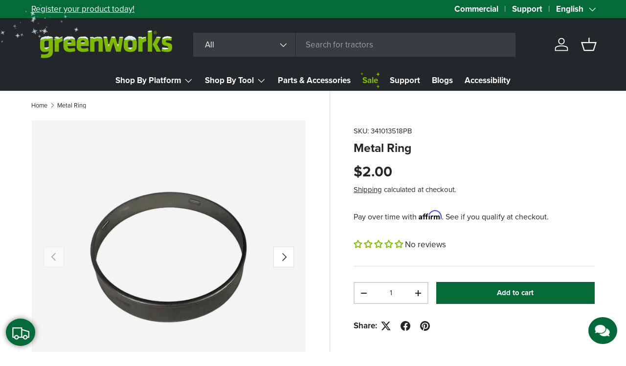

--- FILE ---
content_type: text/html; charset=utf-8
request_url: https://greenworkstools.ca/products/metal-ring
body_size: 68005
content:
<!doctype html>
<html class="no-js" lang="en" dir="ltr" data-store="gw-canada" data-theme="greenworks-production">
<head><meta charset="utf-8">
<meta name="viewport" content="width=device-width,initial-scale=1">
<title>Metal Ring &ndash; Greenworks Tools Canada Inc.</title><link rel="canonical" href="https://greenworkstools.ca/products/metal-ring"><link rel="icon" href="//greenworkstools.ca/cdn/shop/files/favicon_1.png?crop=center&height=48&v=1713794578&width=48" type="image/png">
  <link rel="apple-touch-icon" href="//greenworkstools.ca/cdn/shop/files/favicon_1.png?crop=center&height=180&v=1713794578&width=180"><meta name="description" content="Enhance the stability and performance of your blower with Greenworks Tools replacement Metal Ring (341013518PB), designed to provide a secure fit and reliable support. This metal ring is a crucial component that ensures your blower assembly operates smoothly and efficiently, making it an essential part of your maintena"><meta property="og:site_name" content="Greenworks Tools Canada Inc.">
<meta property="og:url" content="https://greenworkstools.ca/products/metal-ring">
<meta property="og:title" content="Metal Ring">
<meta property="og:type" content="product">
<meta property="og:description" content="Enhance the stability and performance of your blower with Greenworks Tools replacement Metal Ring (341013518PB), designed to provide a secure fit and reliable support. This metal ring is a crucial component that ensures your blower assembly operates smoothly and efficiently, making it an essential part of your maintena"><meta property="og:image" content="http://greenworkstools.ca/cdn/shop/files/341013518PB-Metal-Ring-S.png?crop=center&height=1200&v=1764088025&width=1200">
  <meta property="og:image:secure_url" content="https://greenworkstools.ca/cdn/shop/files/341013518PB-Metal-Ring-S.png?crop=center&height=1200&v=1764088025&width=1200">
  <meta property="og:image:width" content="2000">
  <meta property="og:image:height" content="2000"><meta property="og:price:amount" content="2.00">
  <meta property="og:price:currency" content="CAD"><meta name="twitter:site" content="@gwtoolscanada"><meta name="twitter:card" content="summary_large_image">
<meta name="twitter:title" content="Metal Ring">
<meta name="twitter:description" content="Enhance the stability and performance of your blower with Greenworks Tools replacement Metal Ring (341013518PB), designed to provide a secure fit and reliable support. This metal ring is a crucial component that ensures your blower assembly operates smoothly and efficiently, making it an essential part of your maintena">
<script src="//greenworkstools.ca/cdn/shop/files/pandectes-rules.js?v=15157492040322426203"></script>

  <link rel="preload" href="//greenworkstools.ca/cdn/shop/t/17/assets/main.css?v=126979715699157262371767815020" as="style"><style data-shopify>
@font-face {
  font-family: Assistant;
  font-weight: 400;
  font-style: normal;
  font-display: swap;
  src: url("//greenworkstools.ca/cdn/fonts/assistant/assistant_n4.9120912a469cad1cc292572851508ca49d12e768.woff2") format("woff2"),
       url("//greenworkstools.ca/cdn/fonts/assistant/assistant_n4.6e9875ce64e0fefcd3f4446b7ec9036b3ddd2985.woff") format("woff");
}
@font-face {
  font-family: Assistant;
  font-weight: 700;
  font-style: normal;
  font-display: swap;
  src: url("//greenworkstools.ca/cdn/fonts/assistant/assistant_n7.bf44452348ec8b8efa3aa3068825305886b1c83c.woff2") format("woff2"),
       url("//greenworkstools.ca/cdn/fonts/assistant/assistant_n7.0c887fee83f6b3bda822f1150b912c72da0f7b64.woff") format("woff");
}
@font-face {
  font-family: Assistant;
  font-weight: 700;
  font-style: normal;
  font-display: swap;
  src: url("//greenworkstools.ca/cdn/fonts/assistant/assistant_n7.bf44452348ec8b8efa3aa3068825305886b1c83c.woff2") format("woff2"),
       url("//greenworkstools.ca/cdn/fonts/assistant/assistant_n7.0c887fee83f6b3bda822f1150b912c72da0f7b64.woff") format("woff");
}
@font-face {
  font-family: Assistant;
  font-weight: 700;
  font-style: normal;
  font-display: swap;
  src: url("//greenworkstools.ca/cdn/fonts/assistant/assistant_n7.bf44452348ec8b8efa3aa3068825305886b1c83c.woff2") format("woff2"),
       url("//greenworkstools.ca/cdn/fonts/assistant/assistant_n7.0c887fee83f6b3bda822f1150b912c72da0f7b64.woff") format("woff");
}
:root {
      --bg-color: 255 255 255 / 1.0;
      --bg-color-og: 255 255 255 / 1.0;
      --heading-color: 36 39 42;
      --text-color: 36 39 42;
      --text-color-og: 36 39 42;
      --scrollbar-color: 36 39 42;
      --link-color: 36 39 42;
      --link-color-og: 36 39 42;
      --star-color: 130 188 0;--swatch-border-color-default: 211 212 212;
        --swatch-border-color-active: 146 147 149;
        --swatch-card-size: 24px;
        --swatch-variant-picker-size: 64px;--color-scheme-1-bg: 130 188 0 / 1.0;
      --color-scheme-1-grad: ;
      --color-scheme-1-heading: 36 39 42;
      --color-scheme-1-text: 36 39 42;
      --color-scheme-1-btn-bg: 4 106 56;
      --color-scheme-1-btn-text: 255 255 255;
      --color-scheme-1-btn-bg-hover: 46 140 94;--color-scheme-2-bg: 232 229 222 / 1.0;
      --color-scheme-2-grad: ;
      --color-scheme-2-heading: 36 39 42;
      --color-scheme-2-text: 36 39 42;
      --color-scheme-2-btn-bg: 4 106 56;
      --color-scheme-2-btn-text: 255 255 255;
      --color-scheme-2-btn-bg-hover: 46 140 94;--color-scheme-3-bg: 4 106 56 / 1.0;
      --color-scheme-3-grad: ;
      --color-scheme-3-heading: 255 255 255;
      --color-scheme-3-text: 255 255 255;
      --color-scheme-3-btn-bg: 36 39 42;
      --color-scheme-3-btn-text: 255 255 255;
      --color-scheme-3-btn-bg-hover: 76 79 82;--color-scheme-4-bg: 4 106 56 / 1.0;
      --color-scheme-4-grad: linear-gradient(180deg, rgba(36, 39, 42, 1) 10.68%, rgba(4, 106, 56, 1) 192.04%);
      --color-scheme-4-heading: 255 255 255;
      --color-scheme-4-text: 255 255 255;
      --color-scheme-4-btn-bg: 232 229 222;
      --color-scheme-4-btn-text: 36 39 42;
      --color-scheme-4-btn-bg-hover: 210 208 203;

      --drawer-bg-color: 255 255 255 / 1.0;
      --drawer-text-color: 36 39 42;

      --compare-btn-color: 4 106 56 / 1.0;
      --compare-text-color: 255 255 255;

      --panel-bg-color: 244 244 244 / 1.0;
      --panel-heading-color: 36 39 42;
      --panel-text-color: 36 39 42;

      --in-stock-text-color: 44 126 63;
      --low-stock-text-color: 210 134 26;
      --very-low-stock-text-color: 180 12 28;
      --no-stock-text-color: 119 119 119;
      --no-stock-backordered-text-color: 119 119 119;

      --error-bg-color: 252 237 238;
      --error-text-color: 180 12 28;
      --success-bg-color: 232 246 234;
      --success-text-color: 4 106 56;
      --info-bg-color: 228 237 250;
      --info-text-color: 26 102 210;

      --heading-font-family: Assistant, sans-serif;
      --heading-font-style: normal;
      --heading-font-weight: 700;
      --heading-scale-start: 4;

      --navigation-font-family: Assistant, sans-serif;
      --navigation-font-style: normal;
      --navigation-font-weight: 700;--heading-text-transform: none;
--subheading-text-transform: none;
      --body-font-family: Assistant, sans-serif;
      --body-font-style: normal;
      --body-font-weight: 400;
      --body-font-size: 17;

      --section-gap: 48;
      --heading-gap: calc(8 * var(--space-unit));--grid-column-gap: 20px;
      --gwt-grid-column-gap: 30px;--btn-bg-color: 4 106 56;
      --btn-bg-hover-color: 46 140 94;
      --btn-text-color: 255 255 255;
      --btn-bg-color-og: 4 106 56;
      --btn-text-color-og: 255 255 255;
      --btn-alt-bg-color: 36 39 42;
      --btn-alt-bg-alpha: 1.0;
      --btn-alt-text-color: 255 255 255;
      --btn-border-width: 2px;
      --btn-padding-y: 12px;

      

      --btn-lg-border-radius: 50%;
      --btn-icon-border-radius: 50%;
      --input-with-btn-inner-radius: var(--btn-border-radius);

      --input-bg-color: 255 255 255 / 1.0;
      --input-text-color: 36 39 42;
      --input-border-width: 2px;
      --input-border-radius: 0px;
      --textarea-border-radius: 0px;
      --input-bg-color-diff-3: #f7f7f7;
      --input-bg-color-diff-6: #f0f0f0;

      --modal-border-radius: 16px;
      --modal-overlay-color: 0 0 0;
      --modal-overlay-opacity: 0.4;
      --drawer-border-radius: 16px;
      --overlay-border-radius: 0px;

      --custom-label-bg-color: 130 188 0;
      --custom-label-text-color: 255 255 255;--sale-label-bg-color: 4 106 56;
      --sale-label-text-color: 255 255 255;--sold-out-label-bg-color: 36 39 42;
      --sold-out-label-text-color: 255 255 255;--new-label-bg-color: 167 109 17;
      --new-label-text-color: 255 255 255;--preorder-label-bg-color: 0 166 237;
      --preorder-label-text-color: 255 255 255;

      --collection-label-color: 0 126 18;

      --page-width: 1710px;
      --gutter-sm: 20px;
      --gutter-md: 32px;
      --gutter-lg: 64px;

      --payment-terms-bg-color: #ffffff;

      --coll-card-bg-color: #ffffff;
      --coll-card-border-color: #ffffff;

      --card-highlight-bg-color: #e8e5de;
      --card-highlight-text-color: 36 39 42;
      --card-highlight-border-color: #24272a;--card-bg-color: #ffffff;
      --card-text-color: 36 39 42;
      --card-border-color: #f2f2f2;--blend-bg-color: #f4f4f4;
        
          --aos-animate-duration: 0.6s;
        

        
          --aos-min-width: 0;
        
      

      --reading-width: 48em;
    }

    @media (max-width: 769px) {
      :root {
        --reading-width: 36em;
      }
    }
  </style><link rel="stylesheet" href="//greenworkstools.ca/cdn/shop/t/17/assets/main.css?v=126979715699157262371767815020">
  <script src="//greenworkstools.ca/cdn/shop/t/17/assets/main.js?v=76476094356780495751733335152" defer="defer"></script><link rel="preload" href="//greenworkstools.ca/cdn/fonts/assistant/assistant_n4.9120912a469cad1cc292572851508ca49d12e768.woff2" as="font" type="font/woff2" crossorigin fetchpriority="high"><link rel="preload" href="//greenworkstools.ca/cdn/fonts/assistant/assistant_n7.bf44452348ec8b8efa3aa3068825305886b1c83c.woff2" as="font" type="font/woff2" crossorigin fetchpriority="high"><script>window.performance && window.performance.mark && window.performance.mark('shopify.content_for_header.start');</script><meta name="google-site-verification" content="arxH9hkCzYCG_SdS0u_p2jUPumLkMxj31jroWeNnbok">
<meta id="shopify-digital-wallet" name="shopify-digital-wallet" content="/52121862294/digital_wallets/dialog">
<meta name="shopify-checkout-api-token" content="d9347874d050af5a496483368d22680f">
<link rel="alternate" hreflang="x-default" href="https://greenworkstools.ca/products/metal-ring">
<link rel="alternate" hreflang="en-CA" href="https://greenworkstools.ca/products/metal-ring">
<link rel="alternate" hreflang="fr-CA" href="https://greenworkstools.ca/fr/products/metal-ring">
<link rel="alternate" type="application/json+oembed" href="https://greenworkstools.ca/products/metal-ring.oembed">
<script async="async" src="/checkouts/internal/preloads.js?locale=en-CA"></script>
<link rel="preconnect" href="https://shop.app" crossorigin="anonymous">
<script async="async" src="https://shop.app/checkouts/internal/preloads.js?locale=en-CA&shop_id=52121862294" crossorigin="anonymous"></script>
<script id="apple-pay-shop-capabilities" type="application/json">{"shopId":52121862294,"countryCode":"CA","currencyCode":"CAD","merchantCapabilities":["supports3DS"],"merchantId":"gid:\/\/shopify\/Shop\/52121862294","merchantName":"Greenworks Tools Canada Inc.","requiredBillingContactFields":["postalAddress","email","phone"],"requiredShippingContactFields":["postalAddress","email","phone"],"shippingType":"shipping","supportedNetworks":["visa","masterCard","amex","discover","interac","jcb"],"total":{"type":"pending","label":"Greenworks Tools Canada Inc.","amount":"1.00"},"shopifyPaymentsEnabled":true,"supportsSubscriptions":true}</script>
<script id="shopify-features" type="application/json">{"accessToken":"d9347874d050af5a496483368d22680f","betas":["rich-media-storefront-analytics"],"domain":"greenworkstools.ca","predictiveSearch":true,"shopId":52121862294,"locale":"en"}</script>
<script>var Shopify = Shopify || {};
Shopify.shop = "greenworks-tools-canada-inc.myshopify.com";
Shopify.locale = "en";
Shopify.currency = {"active":"CAD","rate":"1.0"};
Shopify.country = "CA";
Shopify.theme = {"name":"Greenworks New Sections [2.0]","id":139763581078,"schema_name":"Greenworks","schema_version":"2.0.1","theme_store_id":1657,"role":"main"};
Shopify.theme.handle = "null";
Shopify.theme.style = {"id":null,"handle":null};
Shopify.cdnHost = "greenworkstools.ca/cdn";
Shopify.routes = Shopify.routes || {};
Shopify.routes.root = "/";</script>
<script type="module">!function(o){(o.Shopify=o.Shopify||{}).modules=!0}(window);</script>
<script>!function(o){function n(){var o=[];function n(){o.push(Array.prototype.slice.apply(arguments))}return n.q=o,n}var t=o.Shopify=o.Shopify||{};t.loadFeatures=n(),t.autoloadFeatures=n()}(window);</script>
<script>
  window.ShopifyPay = window.ShopifyPay || {};
  window.ShopifyPay.apiHost = "shop.app\/pay";
  window.ShopifyPay.redirectState = null;
</script>
<script id="shop-js-analytics" type="application/json">{"pageType":"product"}</script>
<script defer="defer" async type="module" src="//greenworkstools.ca/cdn/shopifycloud/shop-js/modules/v2/client.init-shop-cart-sync_WVOgQShq.en.esm.js"></script>
<script defer="defer" async type="module" src="//greenworkstools.ca/cdn/shopifycloud/shop-js/modules/v2/chunk.common_C_13GLB1.esm.js"></script>
<script defer="defer" async type="module" src="//greenworkstools.ca/cdn/shopifycloud/shop-js/modules/v2/chunk.modal_CLfMGd0m.esm.js"></script>
<script type="module">
  await import("//greenworkstools.ca/cdn/shopifycloud/shop-js/modules/v2/client.init-shop-cart-sync_WVOgQShq.en.esm.js");
await import("//greenworkstools.ca/cdn/shopifycloud/shop-js/modules/v2/chunk.common_C_13GLB1.esm.js");
await import("//greenworkstools.ca/cdn/shopifycloud/shop-js/modules/v2/chunk.modal_CLfMGd0m.esm.js");

  window.Shopify.SignInWithShop?.initShopCartSync?.({"fedCMEnabled":true,"windoidEnabled":true});

</script>
<script>
  window.Shopify = window.Shopify || {};
  if (!window.Shopify.featureAssets) window.Shopify.featureAssets = {};
  window.Shopify.featureAssets['shop-js'] = {"shop-cart-sync":["modules/v2/client.shop-cart-sync_DuR37GeY.en.esm.js","modules/v2/chunk.common_C_13GLB1.esm.js","modules/v2/chunk.modal_CLfMGd0m.esm.js"],"init-fed-cm":["modules/v2/client.init-fed-cm_BucUoe6W.en.esm.js","modules/v2/chunk.common_C_13GLB1.esm.js","modules/v2/chunk.modal_CLfMGd0m.esm.js"],"shop-toast-manager":["modules/v2/client.shop-toast-manager_B0JfrpKj.en.esm.js","modules/v2/chunk.common_C_13GLB1.esm.js","modules/v2/chunk.modal_CLfMGd0m.esm.js"],"init-shop-cart-sync":["modules/v2/client.init-shop-cart-sync_WVOgQShq.en.esm.js","modules/v2/chunk.common_C_13GLB1.esm.js","modules/v2/chunk.modal_CLfMGd0m.esm.js"],"shop-button":["modules/v2/client.shop-button_B_U3bv27.en.esm.js","modules/v2/chunk.common_C_13GLB1.esm.js","modules/v2/chunk.modal_CLfMGd0m.esm.js"],"init-windoid":["modules/v2/client.init-windoid_DuP9q_di.en.esm.js","modules/v2/chunk.common_C_13GLB1.esm.js","modules/v2/chunk.modal_CLfMGd0m.esm.js"],"shop-cash-offers":["modules/v2/client.shop-cash-offers_BmULhtno.en.esm.js","modules/v2/chunk.common_C_13GLB1.esm.js","modules/v2/chunk.modal_CLfMGd0m.esm.js"],"pay-button":["modules/v2/client.pay-button_CrPSEbOK.en.esm.js","modules/v2/chunk.common_C_13GLB1.esm.js","modules/v2/chunk.modal_CLfMGd0m.esm.js"],"init-customer-accounts":["modules/v2/client.init-customer-accounts_jNk9cPYQ.en.esm.js","modules/v2/client.shop-login-button_DJ5ldayH.en.esm.js","modules/v2/chunk.common_C_13GLB1.esm.js","modules/v2/chunk.modal_CLfMGd0m.esm.js"],"avatar":["modules/v2/client.avatar_BTnouDA3.en.esm.js"],"checkout-modal":["modules/v2/client.checkout-modal_pBPyh9w8.en.esm.js","modules/v2/chunk.common_C_13GLB1.esm.js","modules/v2/chunk.modal_CLfMGd0m.esm.js"],"init-shop-for-new-customer-accounts":["modules/v2/client.init-shop-for-new-customer-accounts_BUoCy7a5.en.esm.js","modules/v2/client.shop-login-button_DJ5ldayH.en.esm.js","modules/v2/chunk.common_C_13GLB1.esm.js","modules/v2/chunk.modal_CLfMGd0m.esm.js"],"init-customer-accounts-sign-up":["modules/v2/client.init-customer-accounts-sign-up_CnczCz9H.en.esm.js","modules/v2/client.shop-login-button_DJ5ldayH.en.esm.js","modules/v2/chunk.common_C_13GLB1.esm.js","modules/v2/chunk.modal_CLfMGd0m.esm.js"],"init-shop-email-lookup-coordinator":["modules/v2/client.init-shop-email-lookup-coordinator_CzjY5t9o.en.esm.js","modules/v2/chunk.common_C_13GLB1.esm.js","modules/v2/chunk.modal_CLfMGd0m.esm.js"],"shop-follow-button":["modules/v2/client.shop-follow-button_CsYC63q7.en.esm.js","modules/v2/chunk.common_C_13GLB1.esm.js","modules/v2/chunk.modal_CLfMGd0m.esm.js"],"shop-login-button":["modules/v2/client.shop-login-button_DJ5ldayH.en.esm.js","modules/v2/chunk.common_C_13GLB1.esm.js","modules/v2/chunk.modal_CLfMGd0m.esm.js"],"shop-login":["modules/v2/client.shop-login_B9ccPdmx.en.esm.js","modules/v2/chunk.common_C_13GLB1.esm.js","modules/v2/chunk.modal_CLfMGd0m.esm.js"],"lead-capture":["modules/v2/client.lead-capture_D0K_KgYb.en.esm.js","modules/v2/chunk.common_C_13GLB1.esm.js","modules/v2/chunk.modal_CLfMGd0m.esm.js"],"payment-terms":["modules/v2/client.payment-terms_BWmiNN46.en.esm.js","modules/v2/chunk.common_C_13GLB1.esm.js","modules/v2/chunk.modal_CLfMGd0m.esm.js"]};
</script>
<script>(function() {
  var isLoaded = false;
  function asyncLoad() {
    if (isLoaded) return;
    isLoaded = true;
    var urls = ["\/\/cdn.shopify.com\/proxy\/4d16dc4c6d4b63132eff639d6a2325d4bad751640790ffde17dae1646b329b54\/apps.bazaarvoice.com\/deployments\/GreenworksTools\/shopify_canada\/production\/en_CA\/bv.js?shop=greenworks-tools-canada-inc.myshopify.com\u0026sp-cache-control=cHVibGljLCBtYXgtYWdlPTkwMA","https:\/\/ecom-app.rakutenadvertising.io\/rakuten_advertising.js?shop=greenworks-tools-canada-inc.myshopify.com","https:\/\/tag.rmp.rakuten.com\/127376.ct.js?shop=greenworks-tools-canada-inc.myshopify.com"];
    for (var i = 0; i < urls.length; i++) {
      var s = document.createElement('script');
      s.type = 'text/javascript';
      s.async = true;
      s.src = urls[i];
      var x = document.getElementsByTagName('script')[0];
      x.parentNode.insertBefore(s, x);
    }
  };
  if(window.attachEvent) {
    window.attachEvent('onload', asyncLoad);
  } else {
    window.addEventListener('load', asyncLoad, false);
  }
})();</script>
<script id="__st">var __st={"a":52121862294,"offset":-18000,"reqid":"706f30c2-6a6b-468e-9d04-af024775e01d-1769550685","pageurl":"greenworkstools.ca\/products\/metal-ring","u":"20c7c51ac483","p":"product","rtyp":"product","rid":7507194314902};</script>
<script>window.ShopifyPaypalV4VisibilityTracking = true;</script>
<script id="captcha-bootstrap">!function(){'use strict';const t='contact',e='account',n='new_comment',o=[[t,t],['blogs',n],['comments',n],[t,'customer']],c=[[e,'customer_login'],[e,'guest_login'],[e,'recover_customer_password'],[e,'create_customer']],r=t=>t.map((([t,e])=>`form[action*='/${t}']:not([data-nocaptcha='true']) input[name='form_type'][value='${e}']`)).join(','),a=t=>()=>t?[...document.querySelectorAll(t)].map((t=>t.form)):[];function s(){const t=[...o],e=r(t);return a(e)}const i='password',u='form_key',d=['recaptcha-v3-token','g-recaptcha-response','h-captcha-response',i],f=()=>{try{return window.sessionStorage}catch{return}},m='__shopify_v',_=t=>t.elements[u];function p(t,e,n=!1){try{const o=window.sessionStorage,c=JSON.parse(o.getItem(e)),{data:r}=function(t){const{data:e,action:n}=t;return t[m]||n?{data:e,action:n}:{data:t,action:n}}(c);for(const[e,n]of Object.entries(r))t.elements[e]&&(t.elements[e].value=n);n&&o.removeItem(e)}catch(o){console.error('form repopulation failed',{error:o})}}const l='form_type',E='cptcha';function T(t){t.dataset[E]=!0}const w=window,h=w.document,L='Shopify',v='ce_forms',y='captcha';let A=!1;((t,e)=>{const n=(g='f06e6c50-85a8-45c8-87d0-21a2b65856fe',I='https://cdn.shopify.com/shopifycloud/storefront-forms-hcaptcha/ce_storefront_forms_captcha_hcaptcha.v1.5.2.iife.js',D={infoText:'Protected by hCaptcha',privacyText:'Privacy',termsText:'Terms'},(t,e,n)=>{const o=w[L][v],c=o.bindForm;if(c)return c(t,g,e,D).then(n);var r;o.q.push([[t,g,e,D],n]),r=I,A||(h.body.append(Object.assign(h.createElement('script'),{id:'captcha-provider',async:!0,src:r})),A=!0)});var g,I,D;w[L]=w[L]||{},w[L][v]=w[L][v]||{},w[L][v].q=[],w[L][y]=w[L][y]||{},w[L][y].protect=function(t,e){n(t,void 0,e),T(t)},Object.freeze(w[L][y]),function(t,e,n,w,h,L){const[v,y,A,g]=function(t,e,n){const i=e?o:[],u=t?c:[],d=[...i,...u],f=r(d),m=r(i),_=r(d.filter((([t,e])=>n.includes(e))));return[a(f),a(m),a(_),s()]}(w,h,L),I=t=>{const e=t.target;return e instanceof HTMLFormElement?e:e&&e.form},D=t=>v().includes(t);t.addEventListener('submit',(t=>{const e=I(t);if(!e)return;const n=D(e)&&!e.dataset.hcaptchaBound&&!e.dataset.recaptchaBound,o=_(e),c=g().includes(e)&&(!o||!o.value);(n||c)&&t.preventDefault(),c&&!n&&(function(t){try{if(!f())return;!function(t){const e=f();if(!e)return;const n=_(t);if(!n)return;const o=n.value;o&&e.removeItem(o)}(t);const e=Array.from(Array(32),(()=>Math.random().toString(36)[2])).join('');!function(t,e){_(t)||t.append(Object.assign(document.createElement('input'),{type:'hidden',name:u})),t.elements[u].value=e}(t,e),function(t,e){const n=f();if(!n)return;const o=[...t.querySelectorAll(`input[type='${i}']`)].map((({name:t})=>t)),c=[...d,...o],r={};for(const[a,s]of new FormData(t).entries())c.includes(a)||(r[a]=s);n.setItem(e,JSON.stringify({[m]:1,action:t.action,data:r}))}(t,e)}catch(e){console.error('failed to persist form',e)}}(e),e.submit())}));const S=(t,e)=>{t&&!t.dataset[E]&&(n(t,e.some((e=>e===t))),T(t))};for(const o of['focusin','change'])t.addEventListener(o,(t=>{const e=I(t);D(e)&&S(e,y())}));const B=e.get('form_key'),M=e.get(l),P=B&&M;t.addEventListener('DOMContentLoaded',(()=>{const t=y();if(P)for(const e of t)e.elements[l].value===M&&p(e,B);[...new Set([...A(),...v().filter((t=>'true'===t.dataset.shopifyCaptcha))])].forEach((e=>S(e,t)))}))}(h,new URLSearchParams(w.location.search),n,t,e,['guest_login'])})(!0,!0)}();</script>
<script integrity="sha256-4kQ18oKyAcykRKYeNunJcIwy7WH5gtpwJnB7kiuLZ1E=" data-source-attribution="shopify.loadfeatures" defer="defer" src="//greenworkstools.ca/cdn/shopifycloud/storefront/assets/storefront/load_feature-a0a9edcb.js" crossorigin="anonymous"></script>
<script crossorigin="anonymous" defer="defer" src="//greenworkstools.ca/cdn/shopifycloud/storefront/assets/shopify_pay/storefront-65b4c6d7.js?v=20250812"></script>
<script data-source-attribution="shopify.dynamic_checkout.dynamic.init">var Shopify=Shopify||{};Shopify.PaymentButton=Shopify.PaymentButton||{isStorefrontPortableWallets:!0,init:function(){window.Shopify.PaymentButton.init=function(){};var t=document.createElement("script");t.src="https://greenworkstools.ca/cdn/shopifycloud/portable-wallets/latest/portable-wallets.en.js",t.type="module",document.head.appendChild(t)}};
</script>
<script data-source-attribution="shopify.dynamic_checkout.buyer_consent">
  function portableWalletsHideBuyerConsent(e){var t=document.getElementById("shopify-buyer-consent"),n=document.getElementById("shopify-subscription-policy-button");t&&n&&(t.classList.add("hidden"),t.setAttribute("aria-hidden","true"),n.removeEventListener("click",e))}function portableWalletsShowBuyerConsent(e){var t=document.getElementById("shopify-buyer-consent"),n=document.getElementById("shopify-subscription-policy-button");t&&n&&(t.classList.remove("hidden"),t.removeAttribute("aria-hidden"),n.addEventListener("click",e))}window.Shopify?.PaymentButton&&(window.Shopify.PaymentButton.hideBuyerConsent=portableWalletsHideBuyerConsent,window.Shopify.PaymentButton.showBuyerConsent=portableWalletsShowBuyerConsent);
</script>
<script data-source-attribution="shopify.dynamic_checkout.cart.bootstrap">document.addEventListener("DOMContentLoaded",(function(){function t(){return document.querySelector("shopify-accelerated-checkout-cart, shopify-accelerated-checkout")}if(t())Shopify.PaymentButton.init();else{new MutationObserver((function(e,n){t()&&(Shopify.PaymentButton.init(),n.disconnect())})).observe(document.body,{childList:!0,subtree:!0})}}));
</script>
<link id="shopify-accelerated-checkout-styles" rel="stylesheet" media="screen" href="https://greenworkstools.ca/cdn/shopifycloud/portable-wallets/latest/accelerated-checkout-backwards-compat.css" crossorigin="anonymous">
<style id="shopify-accelerated-checkout-cart">
        #shopify-buyer-consent {
  margin-top: 1em;
  display: inline-block;
  width: 100%;
}

#shopify-buyer-consent.hidden {
  display: none;
}

#shopify-subscription-policy-button {
  background: none;
  border: none;
  padding: 0;
  text-decoration: underline;
  font-size: inherit;
  cursor: pointer;
}

#shopify-subscription-policy-button::before {
  box-shadow: none;
}

      </style>
<script id="sections-script" data-sections="header,footer" defer="defer" src="//greenworkstools.ca/cdn/shop/t/17/compiled_assets/scripts.js?v=21868"></script>
<script>window.performance && window.performance.mark && window.performance.mark('shopify.content_for_header.end');</script>

    <script src="//greenworkstools.ca/cdn/shop/t/17/assets/animate-on-scroll.js?v=15249566486942820451733335152" defer="defer"></script>
    <link rel="stylesheet" href="//greenworkstools.ca/cdn/shop/t/17/assets/animate-on-scroll.css?v=116194678796051782541733335152">
  

  <script>document.documentElement.className = document.documentElement.className.replace('no-js', 'js');</script><meta name="google-site-verification" content="uePBg8M01LZEjFx3rT6TfexvRBO0mvTRcU0DSOr8_qo">

<script type="text/javascript">
        window.dataLayer = window.dataLayer || [];
        function gtag() {           dataLayer.push(arguments);
        }
        gtag("consent", "default", {
            ad_user_data: "denied",
            ad_personalization: "denied",
            ad_storage: "denied",
            analytics_storage: "denied",
            wait_for_update: 2000
        });

        gtag("set", "ads_data_redaction", true);
    </script>

<script type="text/javascript">
    (function(c,l,a,r,i,t,y){
        c[a]=c[a]||function(){(c[a].q=c[a].q||[]).push(arguments)};
        t=l.createElement(r);t.async=1;t.src="https://www.clarity.ms/tag/"+i;
        y=l.getElementsByTagName(r)[0];y.parentNode.insertBefore(t,y);
    })(window, document, "clarity", "script", "qfzhj4ucm9");
</script><!-- BEGIN app block: shopify://apps/pandectes-gdpr/blocks/banner/58c0baa2-6cc1-480c-9ea6-38d6d559556a -->
  
    
      <!-- TCF is active, scripts are loaded above -->
      
        <script>
          if (!window.PandectesRulesSettings) {
            window.PandectesRulesSettings = {"store":{"id":52121862294,"adminMode":false,"headless":false,"storefrontRootDomain":"","checkoutRootDomain":"","storefrontAccessToken":""},"banner":{"revokableTrigger":true,"cookiesBlockedByDefault":"7","hybridStrict":false,"isActive":true},"geolocation":{"auOnly":false,"brOnly":false,"caOnly":false,"chOnly":false,"euOnly":false,"jpOnly":false,"nzOnly":false,"quOnly":false,"thOnly":false,"zaOnly":false,"canadaOnly":false,"canadaLaw25":false,"canadaPipeda":false,"globalVisibility":true},"blocker":{"isActive":true,"googleConsentMode":{"isActive":true,"id":"","analyticsId":"G-1ZV3QMV567","onlyGtm":false,"adwordsId":"AW-10887665872","adStorageCategory":4,"analyticsStorageCategory":2,"functionalityStorageCategory":1,"personalizationStorageCategory":1,"securityStorageCategory":0,"customEvent":false,"redactData":false,"urlPassthrough":false,"dataLayerProperty":"dataLayer","waitForUpdate":500,"useNativeChannel":false,"debugMode":false},"facebookPixel":{"isActive":true,"id":"1587870048232992","ldu":false},"microsoft":{"isActive":true,"uetTags":"97204633"},"clarity":{"isActive":true,"id":"qfzhj4ucm9"},"rakuten":{"isActive":true,"cmp":true,"ccpa":true},"gpcIsActive":true,"klaviyoIsActive":false,"defaultBlocked":7,"patterns":{"whiteList":[],"blackList":{"1":["google-analytics.com|googletagmanager.com/gtag/destination|googletagmanager.com/gtag/js?id=UA|googletagmanager.com/gtag/js?id=G"],"2":["https://www.googletagmanager.com/gtm.js?id=GTM"],"4":["bat.bing.com","s.pinimg.com/ct/core.js|s.pinimg.com/ct/lib","googletagmanager.com/gtag/js\\?id=AW|googleadservices.com","intg.snapchat.com/shopify/shopify-scevent-init.js","static.ads-twitter.com/uwt.js|static.ads-twitter.com/oct.js","analytics.tiktok.com/i18n/pixel","connect.facebook.net"],"8":[]},"iframesWhiteList":[],"iframesBlackList":{"1":["www.youtube.com|www.youtube-nocookie.com"],"2":[],"4":[],"8":[]},"beaconsWhiteList":[],"beaconsBlackList":{"1":[],"2":[],"4":[],"8":[]}}}};
            const rulesScript = document.createElement('script');
            window.PandectesRulesSettings.auto = true;
            rulesScript.src = "https://cdn.shopify.com/extensions/019bff45-8283-7132-982f-a6896ff95f38/gdpr-247/assets/pandectes-rules.js";
            const firstChild = document.head.firstChild;
            document.head.insertBefore(rulesScript, firstChild);
          }
        </script>
      
      <script>
        
          window.PandectesSettings = {"store":{"id":52121862294,"plan":"enterprise","theme":"Greenworks New Sections [2.0]","primaryLocale":"en","adminMode":false,"headless":false,"storefrontRootDomain":"","checkoutRootDomain":"","storefrontAccessToken":""},"tsPublished":1767287141,"declaration":{"declDays":"","declName":"","declPath":"","declType":"","isActive":false,"showType":true,"declHours":"","declWeeks":"","declYears":"","declDomain":"","declMonths":"","declMinutes":"","declPurpose":"","declSeconds":"","declSession":"","showPurpose":true,"declProvider":"","showProvider":true,"declIntroText":"","declRetention":"","declFirstParty":"","declThirdParty":"","showDateGenerated":true},"language":{"unpublished":[],"languageMode":"Multilingual","fallbackLanguage":"en","languageDetection":"locale","languagesSupported":["fr"]},"texts":{"managed":{"headerText":{"en":"Privacy Settings","fr":"Nous respectons votre vie privée"},"consentText":{"en":"This site uses third-party website tracking technologies to provide and continually improve our services, and to display advertisements according to users' interests. I agree and may revoke or change my consent at any time with effect for the future.","fr":"Ce site utilise des technologies de suivi de sites Web tiers afin de fournir et d’améliorer continuellement nos services, ainsi que d’afficher des publicités selon les intérêts des utilisateurs. J’accepte et je peux révoquer ou modifier mon consentement à tout moment, avec effet pour l’avenir."},"linkText":{"en":"Learn more","fr":"Apprendre encore plus"},"imprintText":{"en":"Imprint","fr":"Imprimer"},"googleLinkText":{"en":"Google's Privacy Terms","fr":"Conditions de confidentialité de Google"},"allowButtonText":{"en":"Accept","fr":"Accepter"},"denyButtonText":{"en":"Decline","fr":"Déclin"},"dismissButtonText":{"en":"Ok","fr":"D'accord"},"leaveSiteButtonText":{"en":"Leave this site","fr":"Quitter ce site"},"preferencesButtonText":{"en":"Preferences","fr":"Préférences"},"cookiePolicyText":{"en":"Cookie policy","fr":"Politique de cookies"},"preferencesPopupTitleText":{"en":"Manage consent preferences","fr":"Gérer les préférences de consentement"},"preferencesPopupIntroText":{"en":"We use cookies to optimize website functionality, analyze the performance, and provide personalized experience to you. Some cookies are essential to make the website operate and function correctly. Those cookies cannot be disabled. In this window you can manage your preference of cookies.","fr":"Nous utilisons des cookies pour optimiser les fonctionnalités du site Web, analyser les performances et vous offrir une expérience personnalisée. Certains cookies sont indispensables au bon fonctionnement et au bon fonctionnement du site. Ces cookies ne peuvent pas être désactivés. Dans cette fenêtre, vous pouvez gérer votre préférence de cookies."},"preferencesPopupSaveButtonText":{"en":"Save preferences","fr":"Enregistrer les préférences"},"preferencesPopupCloseButtonText":{"en":"Close","fr":"proche"},"preferencesPopupAcceptAllButtonText":{"en":"Accept all","fr":"Accepter tout"},"preferencesPopupRejectAllButtonText":{"en":"Reject all","fr":"Tout rejeter"},"cookiesDetailsText":{"en":"Cookies details","fr":"Détails des cookies"},"preferencesPopupAlwaysAllowedText":{"en":"Always allowed","fr":"Toujours activé"},"accessSectionParagraphText":{"en":"You have the right to request access to your data at any time.","fr":"Vous avez le droit de pouvoir accéder à vos données à tout moment."},"accessSectionTitleText":{"en":"Data portability","fr":"Portabilité des données"},"accessSectionAccountInfoActionText":{"en":"Personal data","fr":"Données personnelles"},"accessSectionDownloadReportActionText":{"en":"Request export","fr":"Tout télécharger"},"accessSectionGDPRRequestsActionText":{"en":"Data subject requests","fr":"Demandes des personnes concernées"},"accessSectionOrdersRecordsActionText":{"en":"Orders","fr":"Ordres"},"rectificationSectionParagraphText":{"en":"You have the right to request your data to be updated whenever you think it is appropriate.","fr":"Vous avez le droit de demander la mise à jour de vos données chaque fois que vous le jugez approprié."},"rectificationSectionTitleText":{"en":"Data rectification","fr":"Rectification des données"},"rectificationCommentPlaceholder":{"en":"Describe what you want to be updated","fr":"Décrivez ce que vous souhaitez mettre à jour"},"rectificationCommentValidationError":{"en":"Comment is required","fr":"Un commentaire est requis"},"rectificationSectionEditAccountActionText":{"en":"Request an update","fr":"Demander une mise à jour"},"erasureSectionTitleText":{"en":"Right to be forgotten","fr":"Droit à l'oubli"},"erasureSectionParagraphText":{"en":"You have the right to ask all your data to be erased. After that, you will no longer be able to access your account.","fr":"Vous avez le droit de demander que toutes vos données soient effacées. Après cela, vous ne pourrez plus accéder à votre compte."},"erasureSectionRequestDeletionActionText":{"en":"Request personal data deletion","fr":"Demander la suppression des données personnelles"},"consentDate":{"en":"Consent date","fr":"Date de consentement"},"consentId":{"en":"Consent ID","fr":"ID de consentement"},"consentSectionChangeConsentActionText":{"en":"Change consent preference","fr":"Modifier la préférence de consentement"},"consentSectionConsentedText":{"en":"You consented to the cookies policy of this website on","fr":"Vous avez consenti à la politique de cookies de ce site Web sur"},"consentSectionNoConsentText":{"en":"You have not consented to the cookies policy of this website.","fr":"Vous n'avez pas consenti à la politique de cookies de ce site Web."},"consentSectionTitleText":{"en":"Your cookie consent","fr":"Votre consentement aux cookies"},"consentStatus":{"en":"Consent preference","fr":"Préférence de consentement"},"confirmationFailureMessage":{"en":"Your request was not verified. Please try again and if problem persists, contact store owner for assistance","fr":"Votre demande n'a pas été vérifiée. Veuillez réessayer et si le problème persiste, contactez le propriétaire du magasin pour obtenir de l'aide"},"confirmationFailureTitle":{"en":"A problem occurred","fr":"Un problème est survenu"},"confirmationSuccessMessage":{"en":"We will soon get back to you as to your request.","fr":"Nous reviendrons rapidement vers vous quant à votre demande."},"confirmationSuccessTitle":{"en":"Your request is verified","fr":"Votre demande est vérifiée"},"guestsSupportEmailFailureMessage":{"en":"Your request was not submitted. Please try again and if problem persists, contact store owner for assistance.","fr":"Votre demande n'a pas été soumise. Veuillez réessayer et si le problème persiste, contactez le propriétaire du magasin pour obtenir de l'aide."},"guestsSupportEmailFailureTitle":{"en":"A problem occurred","fr":"Un problème est survenu"},"guestsSupportEmailPlaceholder":{"en":"E-mail address","fr":"Adresse e-mail"},"guestsSupportEmailSuccessMessage":{"en":"If you are registered as a customer of this store, you will soon receive an email with instructions on how to proceed.","fr":"Si vous êtes inscrit en tant que client de ce magasin, vous recevrez bientôt un e-mail avec des instructions sur la marche à suivre."},"guestsSupportEmailSuccessTitle":{"en":"Thank you for your request","fr":"Merci pour votre requête"},"guestsSupportEmailValidationError":{"en":"Email is not valid","fr":"L'email n'est pas valide"},"guestsSupportInfoText":{"en":"Please login with your customer account to further proceed.","fr":"Veuillez vous connecter avec votre compte client pour continuer."},"submitButton":{"en":"Submit","fr":"Soumettre"},"submittingButton":{"en":"Submitting...","fr":"Soumission..."},"cancelButton":{"en":"Cancel","fr":"Annuler"},"declIntroText":{"en":"We use cookies to optimize website functionality, analyze the performance, and provide personalized experience to you. Some cookies are essential to make the website operate and function correctly. Those cookies cannot be disabled. In this window you can manage your preference of cookies.","fr":"Nous utilisons des cookies pour optimiser les fonctionnalités du site Web, analyser les performances et vous offrir une expérience personnalisée. Certains cookies sont indispensables au bon fonctionnement et au bon fonctionnement du site Web. Ces cookies ne peuvent pas être désactivés. Dans cette fenêtre, vous pouvez gérer vos préférences en matière de cookies."},"declName":{"en":"Name","fr":"Nom"},"declPurpose":{"en":"Purpose","fr":"But"},"declType":{"en":"Type","fr":"Type"},"declRetention":{"en":"Retention","fr":"Rétention"},"declProvider":{"en":"Provider","fr":"Fournisseur"},"declFirstParty":{"en":"First-party","fr":"Première partie"},"declThirdParty":{"en":"Third-party","fr":"Tierce partie"},"declSeconds":{"en":"seconds","fr":"secondes"},"declMinutes":{"en":"minutes","fr":"minutes"},"declHours":{"en":"hours","fr":"heures"},"declDays":{"en":"days","fr":"jours"},"declWeeks":{"en":"week(s)","fr":"semaine(s)"},"declMonths":{"en":"months","fr":"mois"},"declYears":{"en":"years","fr":"années"},"declSession":{"en":"Session","fr":"Session"},"declDomain":{"en":"Domain","fr":"Domaine"},"declPath":{"en":"Path","fr":"Chemin"}},"categories":{"strictlyNecessaryCookiesTitleText":{"en":"Strictly necessary cookies","fr":"Cookies strictement nécessaires"},"strictlyNecessaryCookiesDescriptionText":{"en":"These cookies are essential in order to enable you to move around the website and use its features, such as accessing secure areas of the website. The website cannot function properly without these cookies.","fr":"Ces cookies sont essentiels pour vous permettre de vous déplacer sur le site Web et d'utiliser ses fonctionnalités, telles que l'accès aux zones sécurisées du site Web. Le site Web ne peut pas fonctionner correctement sans ces cookies."},"functionalityCookiesTitleText":{"en":"Functional cookies","fr":"Cookies fonctionnels"},"functionalityCookiesDescriptionText":{"en":"These cookies enable the site to provide enhanced functionality and personalisation. They may be set by us or by third party providers whose services we have added to our pages. If you do not allow these cookies then some or all of these services may not function properly.","fr":"Ces cookies permettent au site de fournir des fonctionnalités et une personnalisation améliorées. Ils peuvent être définis par nous ou par des fournisseurs tiers dont nous avons ajouté les services à nos pages. Si vous n'autorisez pas ces cookies, certains ou tous ces services peuvent ne pas fonctionner correctement."},"performanceCookiesTitleText":{"en":"Performance cookies","fr":"Cookies de performances"},"performanceCookiesDescriptionText":{"en":"These cookies enable us to monitor and improve the performance of our website. For example, they allow us to count visits, identify traffic sources and see which parts of the site are most popular.","fr":"Ces cookies nous permettent de surveiller et d'améliorer les performances de notre site Web. Par exemple, ils nous permettent de compter les visites, d'identifier les sources de trafic et de voir quelles parties du site sont les plus populaires."},"targetingCookiesTitleText":{"en":"Targeting cookies","fr":"Ciblage des cookies"},"targetingCookiesDescriptionText":{"en":"These cookies may be set through our site by our advertising partners. They may be used by those companies to build a profile of your interests and show you relevant adverts on other sites.    They do not store directly personal information, but are based on uniquely identifying your browser and internet device. If you do not allow these cookies, you will experience less targeted advertising.","fr":"Ces cookies peuvent être installés via notre site par nos partenaires publicitaires. Ils peuvent être utilisés par ces sociétés pour établir un profil de vos intérêts et vous montrer des publicités pertinentes sur d'autres sites. Ils ne stockent pas directement d'informations personnelles, mais sont basés sur l'identification unique de votre navigateur et de votre appareil Internet. Si vous n'autorisez pas ces cookies, vous bénéficierez d'une publicité moins ciblée."},"unclassifiedCookiesTitleText":{"en":"Unclassified cookies","fr":"Cookies non classés"},"unclassifiedCookiesDescriptionText":{"en":"Unclassified cookies are cookies that we are in the process of classifying, together with the providers of individual cookies.","fr":"Les cookies non classés sont des cookies que nous sommes en train de classer avec les fournisseurs de cookies individuels."}},"auto":{}},"library":{"previewMode":false,"fadeInTimeout":0,"defaultBlocked":7,"showLink":true,"showImprintLink":false,"showGoogleLink":true,"enabled":true,"cookie":{"expiryDays":180,"secure":true,"domain":""},"dismissOnScroll":false,"dismissOnWindowClick":false,"dismissOnTimeout":false,"palette":{"popup":{"background":"#FFFFFF","backgroundForCalculations":{"a":1,"b":255,"g":255,"r":255},"text":"#24272A"},"button":{"background":"#046A38","backgroundForCalculations":{"a":1,"b":56,"g":106,"r":4},"text":"#FFFFFF","textForCalculation":{"a":1,"b":255,"g":255,"r":255},"border":"transparent"}},"content":{"href":"/pages/privacy-policy","imprintHref":"","close":"&#10005;","target":"_blank","logo":"<img class=\"cc-banner-logo\" style=\"max-height: 40px;\" src=\"https://greenworks-tools-canada-inc.myshopify.com/cdn/shop/files/pandectes-banner-logo.png\" alt=\"Cookie banner\" />"},"window":"<div role=\"dialog\" aria-label=\"{{header}}\" aria-describedby=\"cookieconsent:desc\" id=\"pandectes-banner\" class=\"cc-window-wrapper cc-bottom-wrapper\"><div class=\"pd-cookie-banner-window cc-window {{classes}}\">{{children}}</div></div>","compliance":{"custom":"<div class=\"cc-compliance cc-highlight\">{{preferences}}{{allow}}{{deny}}</div>"},"type":"custom","layouts":{"basic":"{{logo}}{{messagelink}}{{compliance}}"},"position":"bottom","theme":"classic","revokable":false,"animateRevokable":false,"revokableReset":false,"revokableLogoUrl":"https://greenworks-tools-canada-inc.myshopify.com/cdn/shop/files/pandectes-reopen-logo.png","revokablePlacement":"bottom-left","revokableMarginHorizontal":15,"revokableMarginVertical":15,"static":false,"autoAttach":true,"hasTransition":true,"blacklistPage":[""],"elements":{"close":"<button aria-label=\"\" type=\"button\" class=\"cc-close\">{{close}}</button>","dismiss":"<button type=\"button\" class=\"cc-btn cc-btn-decision cc-dismiss\">{{dismiss}}</button>","allow":"<button type=\"button\" class=\"cc-btn cc-btn-decision cc-allow\">{{allow}}</button>","deny":"<button type=\"button\" class=\"cc-btn cc-btn-decision cc-deny\">{{deny}}</button>","preferences":"<button type=\"button\" class=\"cc-btn cc-settings\" aria-controls=\"pd-cp-preferences\" onclick=\"Pandectes.fn.openPreferences()\">{{preferences}}</button>"}},"geolocation":{"auOnly":false,"brOnly":false,"caOnly":false,"chOnly":false,"euOnly":false,"jpOnly":false,"nzOnly":false,"quOnly":false,"thOnly":false,"zaOnly":false,"canadaOnly":false,"canadaLaw25":false,"canadaPipeda":false,"globalVisibility":true},"dsr":{"guestsSupport":true,"accessSectionDownloadReportAuto":false},"banner":{"resetTs":1762364619,"extraCss":"        .cc-banner-logo {max-width: 24em!important;}    @media(min-width: 768px) {.cc-window.cc-floating{max-width: 24em!important;width: 24em!important;}}    .cc-message, .pd-cookie-banner-window .cc-header, .cc-logo {text-align: left}    .cc-window-wrapper{z-index: 2147483647;}    .cc-window{z-index: 2147483647;font-family: inherit;}    .pd-cookie-banner-window .cc-header{font-family: inherit;}    .pd-cp-ui{font-family: inherit; background-color: #FFFFFF;color:#24272A;}    button.pd-cp-btn, a.pd-cp-btn{background-color:#046A38;color:#FFFFFF!important;}    input + .pd-cp-preferences-slider{background-color: rgba(36, 39, 42, 0.3)}    .pd-cp-scrolling-section::-webkit-scrollbar{background-color: rgba(36, 39, 42, 0.3)}    input:checked + .pd-cp-preferences-slider{background-color: rgba(36, 39, 42, 1)}    .pd-cp-scrolling-section::-webkit-scrollbar-thumb {background-color: rgba(36, 39, 42, 1)}    .pd-cp-ui-close{color:#24272A;}    .pd-cp-preferences-slider:before{background-color: #FFFFFF}    .pd-cp-title:before {border-color: #24272A!important}    .pd-cp-preferences-slider{background-color:#24272A}    .pd-cp-toggle{color:#24272A!important}    @media(max-width:699px) {.pd-cp-ui-close-top svg {fill: #24272A}}    .pd-cp-toggle:hover,.pd-cp-toggle:visited,.pd-cp-toggle:active{color:#24272A!important}    .pd-cookie-banner-window {box-shadow: 0 0 18px rgb(0 0 0 / 20%);}  ","customJavascript":{"useButtons":true},"showPoweredBy":false,"logoHeight":40,"revokableTrigger":true,"hybridStrict":false,"cookiesBlockedByDefault":"7","isActive":true,"implicitSavePreferences":true,"cookieIcon":false,"blockBots":true,"showCookiesDetails":true,"hasTransition":true,"blockingPage":true,"showOnlyLandingPage":false,"leaveSiteUrl":"https://pandectes.io","linkRespectStoreLang":true},"cookies":{"0":[{"name":"localization","type":"http","domain":"greenworkstools.ca","path":"/","provider":"Shopify","firstParty":true,"retention":"1 year(s)","session":false,"expires":1,"unit":"declYears","purpose":{"en":"Used to localize the cart to the correct country.","fr":"Localisation de boutique Shopify"}},{"name":"cart_currency","type":"http","domain":"greenworkstools.ca","path":"/","provider":"Shopify","firstParty":true,"retention":"2 week(s)","session":false,"expires":2,"unit":"declWeeks","purpose":{"en":"Used after a checkout is completed to initialize a new empty cart with the same currency as the one just used.","fr":"Le cookie est nécessaire pour la fonction de paiement et de paiement sécurisé sur le site Web. Cette fonction est fournie par shopify.com."}},{"name":"_shopify_essential","type":"http","domain":"greenworkstools.ca","path":"/","provider":"Shopify","firstParty":true,"retention":"1 year(s)","session":false,"expires":1,"unit":"declYears","purpose":{"en":"Contains essential information for the correct functionality of a store such as session and checkout information and anti-tampering data.","fr":"Utilisé sur la page des comptes."}},{"name":"keep_alive","type":"http","domain":"greenworkstools.ca","path":"/","provider":"Shopify","firstParty":true,"retention":"Session","session":true,"expires":-56,"unit":"declYears","purpose":{"en":"Used when international domain redirection is enabled to determine if a request is the first one of a session.","fr":"Utilisé en relation avec la localisation de l'acheteur."}},{"name":"_ab","type":"http","domain":"greenworkstools.ca","path":"/","provider":"Shopify","firstParty":true,"retention":"1 year(s)","session":false,"expires":1,"unit":"declYears","purpose":{"en":"Used to control when the admin bar is shown on the storefront.","fr":"Utilisé en relation avec l'accès à l'administrateur."}},{"name":"master_device_id","type":"http","domain":"greenworkstools.ca","path":"/","provider":"Shopify","firstParty":true,"retention":"1 year(s)","session":false,"expires":1,"unit":"declYears","purpose":{"en":"Permanent device identifier.","fr":"Utilisé en relation avec la connexion marchand."}},{"name":"_shopify_country","type":"http","domain":"greenworkstools.ca","path":"/","provider":"Shopify","firstParty":true,"retention":"30 minute(s)","session":false,"expires":30,"unit":"declMinutes","purpose":{"en":"Used for Plus shops where pricing currency/country is set from GeoIP by helping avoid GeoIP lookups after the first request.","fr":"Utilisé en relation avec le paiement."}},{"name":"cart","type":"http","domain":"greenworkstools.ca","path":"/","provider":"Shopify","firstParty":true,"retention":"2 week(s)","session":false,"expires":2,"unit":"declWeeks","purpose":{"en":"Contains information related to the user's cart.","fr":"Nécessaire pour la fonctionnalité de panier d'achat sur le site Web."}},{"name":"shopify_pay_redirect","type":"http","domain":"greenworkstools.ca","path":"/","provider":"Shopify","firstParty":true,"retention":"1 year(s)","session":false,"expires":1,"unit":"declYears","purpose":{"en":"Used to accelerate the checkout process when the buyer has a Shop Pay account.","fr":"Le cookie est nécessaire pour la fonction de paiement et de paiement sécurisé sur le site Web. Cette fonction est fournie par shopify.com."}},{"name":"_tracking_consent","type":"http","domain":"greenworkstools.ca","path":"/","provider":"Shopify","firstParty":true,"retention":"1 year(s)","session":false,"expires":1,"unit":"declYears","purpose":{"en":"Used to store a user's preferences if a merchant has set up privacy rules in the visitor's region.","fr":"Préférences de suivi."}},{"name":"discount_code","type":"http","domain":"greenworkstools.ca","path":"/","provider":"Shopify","firstParty":true,"retention":"Session","session":true,"expires":1,"unit":"declDays","purpose":{"en":"Stores a discount code (received from an online store visit with a URL parameter) in order to the next checkout."}},{"name":"shopify_pay","type":"http","domain":"greenworkstools.ca","path":"/","provider":"Shopify","firstParty":true,"retention":"1 year(s)","session":false,"expires":1,"unit":"declYears","purpose":{"en":"Used to log in a buyer into Shop Pay when they come back to checkout on the same store.","fr":"Utilisé en relation avec le paiement."}},{"name":"storefront_digest","type":"http","domain":"greenworkstools.ca","path":"/","provider":"Shopify","firstParty":true,"retention":"1 year(s)","session":false,"expires":1,"unit":"declYears","purpose":{"en":"Stores a digest of the storefront password, allowing merchants to preview their storefront while it's password protected.","fr":"Utilisé en relation avec la connexion client."}},{"name":"order","type":"http","domain":"greenworkstools.ca","path":"/","provider":"Shopify","firstParty":true,"retention":"3 week(s)","session":false,"expires":3,"unit":"declWeeks","purpose":{"en":"Used to allow access to the data of the order details page of the buyer."}},{"name":"login_with_shop_finalize","type":"http","domain":"greenworkstools.ca","path":"/","provider":"Shopify","firstParty":true,"retention":"5 minute(s)","session":false,"expires":5,"unit":"declMinutes","purpose":{"en":"Used to facilitate login with Shop."}},{"name":"_identity_session","type":"http","domain":"greenworkstools.ca","path":"/","provider":"Shopify","firstParty":true,"retention":"2 year(s)","session":false,"expires":2,"unit":"declYears","purpose":{"en":"Contains the identity session identifier of the user.","fr":"Contient l&#39;identifiant de session d&#39;identité de l&#39;utilisateur."}},{"name":"_abv","type":"http","domain":"greenworkstools.ca","path":"/","provider":"Shopify","firstParty":true,"retention":"1 year(s)","session":false,"expires":1,"unit":"declYears","purpose":{"en":"Persist the collapsed state of the admin bar.","fr":"Conserver l’état réduit de la barre d’administration."}},{"name":"_master_udr","type":"http","domain":"greenworkstools.ca","path":"/","provider":"Shopify","firstParty":true,"retention":"Session","session":true,"expires":1,"unit":"declSeconds","purpose":{"en":"Permanent device identifier.","fr":"Identifiant permanent de l&#39;appareil."}},{"name":"user","type":"http","domain":"greenworkstools.ca","path":"/","provider":"Shopify","firstParty":true,"retention":"1 year(s)","session":false,"expires":1,"unit":"declYears","purpose":{"en":"Used in connection with Shop login.","fr":"Utilisé en relation avec la connexion à la boutique."}},{"name":"shop_pay_accelerated","type":"http","domain":"greenworkstools.ca","path":"/","provider":"Shopify","firstParty":true,"retention":"1 year(s)","session":false,"expires":1,"unit":"declYears","purpose":{"en":"Indicates if a buyer is eligible for Shop Pay accelerated checkout."}},{"name":"_ab","type":"http","domain":"shopify.com","path":"/","provider":"Shopify","firstParty":false,"retention":"1 year(s)","session":false,"expires":1,"unit":"declYears","purpose":{"en":"Used to control when the admin bar is shown on the storefront.","fr":"Utilisé en relation avec l'accès à l'administrateur."}},{"name":"user_cross_site","type":"http","domain":"greenworkstools.ca","path":"/","provider":"Shopify","firstParty":true,"retention":"1 year(s)","session":false,"expires":1,"unit":"declYears","purpose":{"en":"Used in connection with Shop login.","fr":"Utilisé en relation avec la connexion à la boutique."}},{"name":"_shopify_essential","type":"http","domain":"shopify.com","path":"/52121862294","provider":"Shopify","firstParty":false,"retention":"1 year(s)","session":false,"expires":1,"unit":"declYears","purpose":{"en":"Contains essential information for the correct functionality of a store such as session and checkout information and anti-tampering data.","fr":"Utilisé sur la page des comptes."}},{"name":"storefront_digest","type":"http","domain":"shopify.com","path":"/","provider":"Shopify","firstParty":false,"retention":"1 year(s)","session":false,"expires":1,"unit":"declYears","purpose":{"en":"Stores a digest of the storefront password, allowing merchants to preview their storefront while it's password protected.","fr":"Utilisé en relation avec la connexion client."}},{"name":"_tracking_consent","type":"http","domain":"shopify.com","path":"/","provider":"Shopify","firstParty":false,"retention":"1 year(s)","session":false,"expires":1,"unit":"declYears","purpose":{"en":"Used to store a user's preferences if a merchant has set up privacy rules in the visitor's region.","fr":"Préférences de suivi."}},{"name":"_shopify_country","type":"http","domain":"shopify.com","path":"/","provider":"Shopify","firstParty":false,"retention":"30 minute(s)","session":false,"expires":30,"unit":"declMinutes","purpose":{"en":"Used for Plus shops where pricing currency/country is set from GeoIP by helping avoid GeoIP lookups after the first request.","fr":"Utilisé en relation avec le paiement."}},{"name":"cart","type":"http","domain":"shopify.com","path":"/","provider":"Shopify","firstParty":false,"retention":"2 week(s)","session":false,"expires":2,"unit":"declWeeks","purpose":{"en":"Contains information related to the user's cart.","fr":"Nécessaire pour la fonctionnalité de panier d'achat sur le site Web."}},{"name":"shopify_pay_redirect","type":"http","domain":"shopify.com","path":"/","provider":"Shopify","firstParty":false,"retention":"1 year(s)","session":false,"expires":1,"unit":"declYears","purpose":{"en":"Used to accelerate the checkout process when the buyer has a Shop Pay account.","fr":"Le cookie est nécessaire pour la fonction de paiement et de paiement sécurisé sur le site Web. Cette fonction est fournie par shopify.com."}},{"name":"shopify_pay","type":"http","domain":"shopify.com","path":"/","provider":"Shopify","firstParty":false,"retention":"1 year(s)","session":false,"expires":1,"unit":"declYears","purpose":{"en":"Used to log in a buyer into Shop Pay when they come back to checkout on the same store.","fr":"Utilisé en relation avec le paiement."}},{"name":"master_device_id","type":"http","domain":"shopify.com","path":"/","provider":"Shopify","firstParty":false,"retention":"1 year(s)","session":false,"expires":1,"unit":"declYears","purpose":{"en":"Permanent device identifier.","fr":"Utilisé en relation avec la connexion marchand."}},{"name":"shop_pay_accelerated","type":"http","domain":"shopify.com","path":"/","provider":"Shopify","firstParty":false,"retention":"1 year(s)","session":false,"expires":1,"unit":"declYears","purpose":{"en":"Indicates if a buyer is eligible for Shop Pay accelerated checkout."}},{"name":"order","type":"http","domain":"shopify.com","path":"/","provider":"Shopify","firstParty":false,"retention":"3 week(s)","session":false,"expires":3,"unit":"declWeeks","purpose":{"en":"Used to allow access to the data of the order details page of the buyer."}},{"name":"login_with_shop_finalize","type":"http","domain":"shopify.com","path":"/","provider":"Shopify","firstParty":false,"retention":"5 minute(s)","session":false,"expires":5,"unit":"declMinutes","purpose":{"en":"Used to facilitate login with Shop."}},{"name":"_abv","type":"http","domain":"shopify.com","path":"/","provider":"Shopify","firstParty":false,"retention":"1 year(s)","session":false,"expires":1,"unit":"declYears","purpose":{"en":"Persist the collapsed state of the admin bar.","fr":"Conserver l’état réduit de la barre d’administration."}},{"name":"_identity_session","type":"http","domain":"shopify.com","path":"/","provider":"Shopify","firstParty":false,"retention":"2 year(s)","session":false,"expires":2,"unit":"declYears","purpose":{"en":"Contains the identity session identifier of the user.","fr":"Contient l&#39;identifiant de session d&#39;identité de l&#39;utilisateur."}},{"name":"_master_udr","type":"http","domain":"shopify.com","path":"/","provider":"Shopify","firstParty":false,"retention":"Session","session":true,"expires":1,"unit":"declSeconds","purpose":{"en":"Permanent device identifier.","fr":"Identifiant permanent de l&#39;appareil."}},{"name":"discount_code","type":"http","domain":"shopify.com","path":"/","provider":"Shopify","firstParty":false,"retention":"Session","session":true,"expires":1,"unit":"declDays","purpose":{"en":"Stores a discount code (received from an online store visit with a URL parameter) in order to the next checkout."}},{"name":"user","type":"http","domain":"shopify.com","path":"/","provider":"Shopify","firstParty":false,"retention":"1 year(s)","session":false,"expires":1,"unit":"declYears","purpose":{"en":"Used in connection with Shop login.","fr":"Utilisé en relation avec la connexion à la boutique."}},{"name":"user_cross_site","type":"http","domain":"shopify.com","path":"/","provider":"Shopify","firstParty":false,"retention":"1 year(s)","session":false,"expires":1,"unit":"declYears","purpose":{"en":"Used in connection with Shop login.","fr":"Utilisé en relation avec la connexion à la boutique."}},{"name":"_shopify_test","type":"http","domain":"ca","path":"/","provider":"Shopify","firstParty":false,"retention":"Session","session":true,"expires":1,"unit":"declSeconds","purpose":{"en":"A test cookie used by Shopify to verify the store's setup."}},{"name":"_shopify_test","type":"http","domain":"greenworkstools.ca","path":"/","provider":"Shopify","firstParty":true,"retention":"Session","session":true,"expires":1,"unit":"declSeconds","purpose":{"en":"A test cookie used by Shopify to verify the store's setup."}},{"name":"auth_state_*","type":"http","domain":"greenworkstools.ca","path":"/","provider":"Shopify","firstParty":true,"retention":"25 minute(s)","session":false,"expires":25,"unit":"declMinutes","purpose":{"en":""}},{"name":"identity-state","type":"http","domain":"greenworkstools.ca","path":"/","provider":"Shopify","firstParty":true,"retention":"1 day(s)","session":false,"expires":1,"unit":"declDays","purpose":{"en":"Stores state before redirecting customers to identity authentication.\t"}},{"name":"_merchant_essential","type":"http","domain":"greenworkstools.ca","path":"/","provider":"Shopify","firstParty":true,"retention":"1 year(s)","session":false,"expires":1,"unit":"declYears","purpose":{"en":"Contains essential information for the correct functionality of merchant surfaces such as the admin area."}},{"name":"_shopify_essential_\t","type":"http","domain":"greenworkstools.ca","path":"/","provider":"Shopify","firstParty":true,"retention":"1 year(s)","session":false,"expires":1,"unit":"declYears","purpose":{"en":"Contains an opaque token that is used to identify a device for all essential purposes."}},{"name":"auth_state_*","type":"http","domain":"shopify.com","path":"/","provider":"Shopify","firstParty":false,"retention":"25 minute(s)","session":false,"expires":25,"unit":"declMinutes","purpose":{"en":""}},{"name":"_merchant_essential","type":"http","domain":"shopify.com","path":"/","provider":"Shopify","firstParty":false,"retention":"1 year(s)","session":false,"expires":1,"unit":"declYears","purpose":{"en":"Contains essential information for the correct functionality of merchant surfaces such as the admin area."}},{"name":"identity-state","type":"http","domain":"shopify.com","path":"/","provider":"Shopify","firstParty":false,"retention":"1 day(s)","session":false,"expires":1,"unit":"declDays","purpose":{"en":"Stores state before redirecting customers to identity authentication.\t"}},{"name":"_shopify_essential_\t","type":"http","domain":"shopify.com","path":"/","provider":"Shopify","firstParty":false,"retention":"1 year(s)","session":false,"expires":1,"unit":"declYears","purpose":{"en":"Contains an opaque token that is used to identify a device for all essential purposes."}},{"name":"skip_shop_pay","type":"http","domain":"greenworkstools.ca","path":"/","provider":"Shopify","firstParty":true,"retention":"1 year(s)","session":false,"expires":1,"unit":"declYears","purpose":{"en":"It prevents a customer's checkout from automatically being set to default, ensuring all payment options are shown."}},{"name":"cookietest","type":"http","domain":"greenworkstools.ca","path":"/","provider":"Unknown","firstParty":true,"retention":"Session","session":true,"expires":1,"unit":"declSeconds","purpose":{"en":"Used to check if the browser allows cookies."}},{"name":"lastSeenErrorReceiptId","type":"html_local","domain":"https://greenworkstools.ca","path":"/","provider":"Shopify","firstParty":true,"retention":"Local Storage","session":false,"expires":1,"unit":"declYears","purpose":{"en":"Stores the ID of the most recent error receipt."}},{"name":"__ui","type":"html_local","domain":"https://greenworkstools.ca","path":"/","provider":"Shopify","firstParty":true,"retention":"Local Storage","session":false,"expires":1,"unit":"declYears","purpose":{"en":"Stores UI state information for the website."}},{"name":"cartToken","type":"html_local","domain":"https://greenworkstools.ca","path":"/","provider":"Shopify","firstParty":true,"retention":"Local Storage","session":false,"expires":1,"unit":"declYears","purpose":{"en":"Stores a token related to the shopping cart for session management."}},{"name":"cart_link_id","type":"html_local","domain":"https://greenworkstools.ca","path":"/","provider":"Shopify","firstParty":true,"retention":"Local Storage","session":false,"expires":1,"unit":"declYears","purpose":{"en":"Stores a unique identifier for the shopping cart link."}},{"name":"__storage_test","type":"html_local","domain":"https://greenworkstools.ca","path":"/","provider":"Shopify","firstParty":true,"retention":"Local Storage","session":false,"expires":1,"unit":"declYears","purpose":{"en":"A test storage item used to verify storage capabilities."}},{"name":"checkout_modal_preflight_*","type":"html_session","domain":"https://shop.app","path":"/","provider":"Shop.app","firstParty":false,"retention":"Session","session":true,"expires":1,"unit":"declYears","purpose":{"en":""}},{"name":"__quiltRouterScroll","type":"html_session","domain":"https://greenworkstools.ca","path":"/","provider":"Shopify","firstParty":true,"retention":"Session","session":true,"expires":1,"unit":"declYears","purpose":{"en":"Stores information related to the user's navigation within the website, essential for website functionality."}},{"name":"_pandectes_gdpr","type":"http","domain":".greenworkstools.ca","path":"/","provider":"Pandectes","firstParty":true,"retention":"6 month(s)","session":false,"expires":6,"unit":"declMonths","purpose":{"en":"Used for the functionality of the cookies consent banner.","fr":"Utilisé pour la fonctionnalité de la bannière de consentement aux cookies."}},{"name":"_shop_app_essential","type":"http","domain":".shop.app","path":"/","provider":"Shopify","firstParty":false,"retention":"1 year(s)","session":false,"expires":1,"unit":"declYears","purpose":{"en":"Contains essential information for the correct functionality of Shop.app."}},{"name":"session","type":"http","domain":"www.affirm.ca","path":"/","provider":"Unknown","firstParty":false,"retention":"1 year(s)","session":false,"expires":1,"unit":"declYears","purpose":{"en":"No description available"}},{"name":"t_v2_s","type":"http","domain":".affirm.ca","path":"/","provider":"Unknown","firstParty":false,"retention":"1 year(s)","session":false,"expires":1,"unit":"declYears","purpose":{"en":"Stores information related to user sessions for the Affirm service."}}],"1":[{"name":"jdgm_thumb_votes","type":"html_local","domain":"https://greenworkstools.ca","path":"/","provider":"Judge.me","firstParty":true,"retention":"Local Storage","session":false,"expires":1,"unit":"declYears","purpose":{"en":"The ID for the votes of Judge.me service.","fr":"L&#39;identifiant pour les votes du service Judge.me."}},{"name":"ttcsid*","type":"http","domain":".greenworkstools.ca","path":"/","provider":"TikTok","firstParty":true,"retention":"3 month(s)","session":false,"expires":3,"unit":"declMonths","purpose":{"en":""}},{"name":"shopify_override_user_locale","type":"http","domain":"greenworkstools.ca","path":"/","provider":"Shopify","firstParty":true,"retention":"1 year(s)","session":false,"expires":1,"unit":"declYears","purpose":{"en":"Used as a mechanism to set User locale in admin."}},{"name":"shopify_override_user_locale","type":"http","domain":"shopify.com","path":"/","provider":"Shopify","firstParty":false,"retention":"1 year(s)","session":false,"expires":1,"unit":"declYears","purpose":{"en":"Used as a mechanism to set User locale in admin."}},{"name":"__Host-GAPS","type":"http","domain":"accounts.google.com","path":"/","provider":"Google","firstParty":false,"retention":"1 year(s)","session":false,"expires":1,"unit":"declYears","purpose":{"en":"Used for signing in with a Google account."}},{"name":"_uetvid_exp","type":"html_local","domain":"https://greenworkstools.ca","path":"/","provider":"Bing Ads","firstParty":true,"retention":"Local Storage","session":false,"expires":1,"unit":"declYears","purpose":{"en":"Stores a persistent identifier for Bing Ads to track ad performance."}},{"name":"_uetsid_exp","type":"html_local","domain":"https://greenworkstools.ca","path":"/","provider":"Bing Ads","firstParty":true,"retention":"Local Storage","session":false,"expires":1,"unit":"declYears","purpose":{"en":"Stores a persistent identifier for Bing Ads to track user sessions."}},{"name":"rm_storage_test_*","type":"html_local","domain":"https://greenworkstools.ca","path":"/","provider":"Rakuten","firstParty":true,"retention":"Local Storage","session":false,"expires":1,"unit":"declYears","purpose":{"en":""}},{"name":"cc-*","type":"html_local","domain":"https://greenworkstools.ca","path":"/","provider":"Intershop","firstParty":true,"retention":"Local Storage","session":false,"expires":1,"unit":"declYears","purpose":{"en":""}},{"name":"__Secure-ENID","type":"http","domain":".google.com","path":"/","provider":"Google","firstParty":false,"retention":"1 year(s)","session":false,"expires":1,"unit":"declYears","purpose":{"en":"Used to prevent fraudulent login attempts and contains a user ID for statistics."}},{"name":"_pinterest_ct_ua","type":"http","domain":".ct.pinterest.com","path":"/","provider":"Pinterest","firstParty":false,"retention":"1 year(s)","session":false,"expires":1,"unit":"declYears","purpose":{"en":"Used to group actions across pages.","fr":"Utilisé pour regrouper des actions sur plusieurs pages."}},{"name":"X-AB","type":"http","domain":"sc-static.net","path":"/scevent.min.js","provider":"Snapchat","firstParty":false,"retention":"1 day(s)","session":false,"expires":1,"unit":"declDays","purpose":{"en":"Used for multi-variate testing to optimize website content."}},{"name":"_cfuvid","type":"http","domain":".challenges.cloudflare.com","path":"/","provider":"Cloudflare","firstParty":false,"retention":"Session","session":true,"expires":1,"unit":"declYears","purpose":{"en":"Sets a unique ID to distinguish users sharing the same IP for rate limiting."}},{"name":"_cfuvid","type":"http","domain":".www.affirm.ca","path":"/","provider":"Cloudflare","firstParty":false,"retention":"Session","session":true,"expires":1,"unit":"declYears","purpose":{"en":"Sets a unique ID to distinguish users sharing the same IP for rate limiting."}}],"2":[{"name":"_shopify_y","type":"http","domain":".greenworkstools.ca","path":"/","provider":"Shopify","firstParty":true,"retention":"1 year(s)","session":false,"expires":1,"unit":"declYears","purpose":{"en":"Shopify analytics.","fr":"Analyses Shopify."}},{"name":"_shopify_s","type":"http","domain":".greenworkstools.ca","path":"/","provider":"Shopify","firstParty":true,"retention":"30 minute(s)","session":false,"expires":30,"unit":"declMinutes","purpose":{"en":"Used to identify a given browser session/shop combination. Duration is 30 minute rolling expiry of last use.","fr":"Analyses Shopify."}},{"name":"_ga","type":"http","domain":".greenworkstools.ca","path":"/","provider":"Google","firstParty":true,"retention":"1 year(s)","session":false,"expires":1,"unit":"declYears","purpose":{"en":"Cookie is set by Google Analytics with unknown functionality","fr":"Le cookie est défini par Google Analytics avec une fonctionnalité inconnue"}},{"name":"_shopify_s","type":"http","domain":"ca","path":"/","provider":"Shopify","firstParty":false,"retention":"Session","session":true,"expires":1,"unit":"declSeconds","purpose":{"en":"Used to identify a given browser session/shop combination. Duration is 30 minute rolling expiry of last use.","fr":"Analyses Shopify."}},{"name":"_orig_referrer","type":"http","domain":"greenworkstools.ca","path":"/","provider":"Shopify","firstParty":true,"retention":"2 week(s)","session":false,"expires":2,"unit":"declWeeks","purpose":{"en":"Allows merchant to identify where people are visiting them from.","fr":"Suit les pages de destination."}},{"name":"_landing_page","type":"http","domain":"greenworkstools.ca","path":"/","provider":"Shopify","firstParty":true,"retention":"2 week(s)","session":false,"expires":2,"unit":"declWeeks","purpose":{"en":"Capture the landing page of visitor when they come from other sites.","fr":"Suit les pages de destination."}},{"name":"shop_analytics","type":"http","domain":"greenworkstools.ca","path":"/","provider":"Shopify","firstParty":true,"retention":"1 year(s)","session":false,"expires":1,"unit":"declYears","purpose":{"en":"Contains the required buyer information for analytics in Shop.","fr":"Analyses Shopify."}},{"name":"_orig_referrer","type":"http","domain":"shopify.com","path":"/","provider":"Shopify","firstParty":false,"retention":"2 week(s)","session":false,"expires":2,"unit":"declWeeks","purpose":{"en":"Allows merchant to identify where people are visiting them from.","fr":"Suit les pages de destination."}},{"name":"_landing_page","type":"http","domain":"shopify.com","path":"/","provider":"Shopify","firstParty":false,"retention":"2 week(s)","session":false,"expires":2,"unit":"declWeeks","purpose":{"en":"Capture the landing page of visitor when they come from other sites.","fr":"Suit les pages de destination."}},{"name":"shop_analytics","type":"http","domain":"shopify.com","path":"/","provider":"Shopify","firstParty":false,"retention":"1 year(s)","session":false,"expires":1,"unit":"declYears","purpose":{"en":"Contains the required buyer information for analytics in Shop.","fr":"Analyses Shopify."}},{"name":"jdgm_rs_referral","type":"html_local","domain":"https://greenworkstools.ca","path":"/","provider":"Judge.me","firstParty":true,"retention":"Local Storage","session":false,"expires":1,"unit":"declYears","purpose":{"en":"The referral ID of Judge.me service.","fr":"L&#39;identifiant de référence du service Judge.me."}},{"name":"_shopify_analytics","type":"http","domain":"greenworkstools.ca","path":"/","provider":"Shopify","firstParty":true,"retention":"1 year(s)","session":false,"expires":1,"unit":"declYears","purpose":{"en":"Contains analytics data for buyer surfaces such as the storefront or checkout."}},{"name":"_ga_*","type":"http","domain":".greenworkstools.ca","path":"/","provider":"Google","firstParty":true,"retention":"1 year(s)","session":false,"expires":1,"unit":"declYears","purpose":{"en":""}},{"name":"_gcl_*","type":"http","domain":".greenworkstools.ca","path":"/","provider":"Google","firstParty":true,"retention":"3 month(s)","session":false,"expires":3,"unit":"declMonths","purpose":{"en":""}},{"name":"BVBRANDSID","type":"http","domain":".greenworkstools.ca","path":"/","provider":"Bazaar Voice","firstParty":true,"retention":"30 minute(s)","session":false,"expires":30,"unit":"declMinutes","purpose":{"en":"Correlates web analytics to the same user browsing session within a client domain."}},{"name":"_gd*","type":"http","domain":"greenworkstools.ca","path":"/","provider":"Google","firstParty":true,"retention":"Session","session":true,"expires":1,"unit":"declSeconds","purpose":{"en":""}},{"name":"BVBRANDID","type":"http","domain":".greenworkstools.ca","path":"/","provider":"Bazaar Voice","firstParty":true,"retention":"1 year(s)","session":false,"expires":1,"unit":"declYears","purpose":{"en":"Tracks website analytics data and visitor frequency."}},{"name":"_merchant_analytics","type":"http","domain":"greenworkstools.ca","path":"/","provider":"Shopify","firstParty":true,"retention":"1 year(s)","session":false,"expires":1,"unit":"declYears","purpose":{"en":"Contains analytics data for the merchant session."}},{"name":"_merchant_analytics","type":"http","domain":"shopify.com","path":"/","provider":"Shopify","firstParty":false,"retention":"1 year(s)","session":false,"expires":1,"unit":"declYears","purpose":{"en":"Contains analytics data for the merchant session."}},{"name":"_gcl_*","type":"html_local","domain":"https://greenworkstools.ca","path":"/","provider":"Google","firstParty":true,"retention":"Local Storage","session":false,"expires":1,"unit":"declYears","purpose":{"en":""}},{"name":"ri-*","type":"html_session","domain":"https://greenworkstools.ca","path":"/","provider":"Shopify","firstParty":true,"retention":"Session","session":true,"expires":1,"unit":"declYears","purpose":{"en":""}},{"name":"_shs_state","type":"html_session","domain":"https://greenworkstools.ca","path":"/","provider":"Shopify","firstParty":true,"retention":"Session","session":true,"expires":1,"unit":"declYears","purpose":{"en":"Stores session-specific state information related to the user's interaction with the website."}},{"name":"bugsnag-anonymous-id","type":"html_local","domain":"https://shop.app","path":"/","provider":"Unknown","firstParty":false,"retention":"Local Storage","session":false,"expires":1,"unit":"declYears","purpose":{"en":"Stores an anonymous ID for error tracking and analytics."}},{"name":"_shs_state","type":"html_session","domain":"https://shop.app","path":"/","provider":"Shopify","firstParty":false,"retention":"Session","session":true,"expires":1,"unit":"declYears","purpose":{"en":"Stores session-specific state information related to the user's interaction with the website."}},{"name":"_clck","type":"http","domain":".greenworkstools.ca","path":"/","provider":"Microsoft","firstParty":true,"retention":"1 year(s)","session":false,"expires":1,"unit":"declYears","purpose":{"en":"Used by Microsoft Clarity to store a unique user ID.","fr":"Utilisé par Microsoft Clarity pour stocker un ID utilisateur unique."}},{"name":"_cltk","type":"html_session","domain":"https://greenworkstools.ca","path":"/","provider":"Microsoft","firstParty":true,"retention":"Session","session":true,"expires":1,"unit":"declYears","purpose":{"en":"Stores interaction data for website analysis."}},{"name":"_clsk","type":"http","domain":".greenworkstools.ca","path":"/","provider":"Microsoft","firstParty":true,"retention":"Session","session":true,"expires":1,"unit":"declYears","purpose":{"en":"Used by Microsoft Clarity to store a unique user ID.\t","fr":"Utilisé par Microsoft Clarity pour stocker un ID utilisateur unique."}},{"name":"rmuid","type":"http","domain":".linksynergy.com","path":"/","provider":"Unknown","firstParty":false,"retention":"1 year(s)","session":false,"expires":1,"unit":"declYears","purpose":{"en":"Stores a unique identifier for analytics purposes."}}],"4":[{"name":"_uetsid","type":"http","domain":".greenworkstools.ca","path":"/","provider":"Bing","firstParty":true,"retention":"1 day(s)","session":false,"expires":1,"unit":"declDays","purpose":{"en":"This cookie is used by Bing to determine what ads should be shown that may be relevant to the end user perusing the site.","fr":"Ce cookie est utilisé par Bing pour déterminer les publicités à afficher qui peuvent être pertinentes pour l'utilisateur final qui consulte le site."}},{"name":"_uetvid","type":"http","domain":".greenworkstools.ca","path":"/","provider":"Bing","firstParty":true,"retention":"1 year(s)","session":false,"expires":1,"unit":"declYears","purpose":{"en":"Used to track visitors on multiple websites, in order to present relevant advertisement based on the visitor's preferences.","fr":"Utilisé pour suivre les visiteurs sur plusieurs sites Web, afin de présenter des publicités pertinentes en fonction des préférences du visiteur."}},{"name":"_scid","type":"http","domain":".greenworkstools.ca","path":"/","provider":"Snapchat","firstParty":true,"retention":"1 year(s)","session":false,"expires":1,"unit":"declYears","purpose":{"en":"Used by Snapchat to help identify a visitor.","fr":"Utilisé par Snapchat pour aider à identifier un visiteur."}},{"name":"_ttp","type":"http","domain":".greenworkstools.ca","path":"/","provider":"TikTok","firstParty":true,"retention":"3 month(s)","session":false,"expires":3,"unit":"declMonths","purpose":{"en":"To measure and improve the performance of your advertising campaigns and to personalize the user's experience (including ads) on TikTok.","fr":"Pour mesurer et améliorer les performances de vos campagnes publicitaires et personnaliser l&#39;expérience utilisateur (y compris les publicités) sur TikTok."}},{"name":"_fbp","type":"http","domain":".greenworkstools.ca","path":"/","provider":"Facebook","firstParty":true,"retention":"3 month(s)","session":false,"expires":3,"unit":"declMonths","purpose":{"en":"Cookie is placed by Facebook to track visits across websites.","fr":"Le cookie est placé par Facebook pour suivre les visites sur les sites Web."}},{"name":"_pin_unauth","type":"http","domain":"greenworkstools.ca","path":"/","provider":"Pinterest","firstParty":true,"retention":"1 year(s)","session":false,"expires":1,"unit":"declYears","purpose":{"en":"Used to group actions for users who cannot be identified by Pinterest.","fr":"Utilisé pour regrouper les actions des utilisateurs qui ne peuvent pas être identifiés par Pinterest."}},{"name":"_uetsid","type":"html_local","domain":"https://greenworkstools.ca","path":"/","provider":"Bing","firstParty":true,"retention":"Local Storage","session":false,"expires":1,"unit":"declYears","purpose":{"en":"This cookie is used by Bing to determine what ads should be shown that may be relevant to the end user perusing the site.","fr":"Ce cookie est utilisé par Bing pour déterminer les publicités à afficher qui peuvent être pertinentes pour l'utilisateur final qui consulte le site."}},{"name":"lastExternalReferrerTime","type":"html_local","domain":"https://greenworkstools.ca","path":"/","provider":"Facebook","firstParty":true,"retention":"Local Storage","session":false,"expires":1,"unit":"declYears","purpose":{"en":"Contains the timestamp of the last update of the lastExternalReferrer cookie.","fr":"Contient l&#39;horodatage de la dernière mise à jour du cookie lastExternalReferrer."}},{"name":"_uetvid","type":"html_local","domain":"https://greenworkstools.ca","path":"/","provider":"Bing","firstParty":true,"retention":"Local Storage","session":false,"expires":1,"unit":"declYears","purpose":{"en":"Used to track visitors on multiple websites, in order to present relevant advertisement based on the visitor's preferences.","fr":"Utilisé pour suivre les visiteurs sur plusieurs sites Web, afin de présenter des publicités pertinentes en fonction des préférences du visiteur."}},{"name":"lastExternalReferrer","type":"html_local","domain":"https://greenworkstools.ca","path":"/","provider":"Facebook","firstParty":true,"retention":"Local Storage","session":false,"expires":1,"unit":"declYears","purpose":{"en":"Detects how the user reached the website by registering their last URL-address.","fr":"Détecte comment l&#39;utilisateur a atteint le site Web en enregistrant sa dernière adresse URL."}},{"name":"tt_sessionId","type":"html_session","domain":"https://greenworkstools.ca","path":"/","provider":"TikTok","firstParty":true,"retention":"Session","session":true,"expires":1,"unit":"declYears","purpose":{"en":"Used by the social networking service, TikTok, for tracking the use of embedded services.","fr":"Utilisé par le service de réseau social TikTok pour suivre l’utilisation des services intégrés."}},{"name":"_scid_r","type":"http","domain":".greenworkstools.ca","path":"/","provider":"Snapchat","firstParty":true,"retention":"1 year(s)","session":false,"expires":1,"unit":"declYears","purpose":{"en":"Sets a unique ID for the visitor for targeted advertisements."}},{"name":"_scsrid_r","type":"http","domain":".greenworkstools.ca","path":"/","provider":"Snapchat","firstParty":true,"retention":"1 year(s)","session":false,"expires":1,"unit":"declYears","purpose":{"en":"Stores a unique identifier used for targeted advertising and analytics by Snapchat."}},{"name":"_shopify_marketing","type":"http","domain":"greenworkstools.ca","path":"/","provider":"Shopify","firstParty":true,"retention":"1 year(s)","session":false,"expires":1,"unit":"declYears","purpose":{"en":"Contains marketing data for buyer surfaces such as the storefront or checkout."}},{"name":"_shopify_marketing","type":"http","domain":"shopify.com","path":"/","provider":"Shopify","firstParty":false,"retention":"1 year(s)","session":false,"expires":1,"unit":"declYears","purpose":{"en":"Contains marketing data for buyer surfaces such as the storefront or checkout."}},{"name":"u_sclid","type":"html_local","domain":"https://greenworkstools.ca","path":"/","provider":"Snapchat","firstParty":true,"retention":"Local Storage","session":false,"expires":1,"unit":"declYears","purpose":{"en":"Stores a unique identifier for the user for targeted advertising purposes."}},{"name":"NID","type":"http","domain":".google.com","path":"/","provider":"Google","firstParty":false,"retention":"6 month(s)","session":false,"expires":6,"unit":"declMonths","purpose":{"en":"Used to collect website statistics and track conversion rates."}},{"name":"OTZ","type":"http","domain":"pay.google.com","path":"/","provider":"Google","firstParty":false,"retention":"1 month(s)","session":false,"expires":1,"unit":"declMonths","purpose":{"en":"Used for aggregate analysis of website visitors."}},{"name":"topicsLastReferenceTime","type":"html_local","domain":"https://greenworkstools.ca","path":"/","provider":"Facebook","firstParty":true,"retention":"Local Storage","session":false,"expires":1,"unit":"declYears","purpose":{"en":"Remembers the last time browser topics were checked for personalized ads."}},{"name":"u_sclid_r","type":"html_local","domain":"https://greenworkstools.ca","path":"/","provider":"Snapchat","firstParty":true,"retention":"Local Storage","session":false,"expires":1,"unit":"declYears","purpose":{"en":"Stores a unique identifier for user tracking and targeted advertising purposes."}},{"name":"tt_s_pixel_session_index","type":"html_session","domain":"https://greenworkstools.ca","path":"/","provider":"TikTok","firstParty":true,"retention":"Session","session":true,"expires":1,"unit":"declYears","purpose":{"en":"Stores session-specific information related to user interactions for targeted advertising purposes."}},{"name":"trackedSourceId","type":"html_local","domain":"https://greenworkstools.ca","path":"/","provider":"Shopify","firstParty":true,"retention":"Local Storage","session":false,"expires":1,"unit":"declYears","purpose":{"en":"Stores a unique identifier for tracking the source of the visitor."}},{"name":"sourceType","type":"html_local","domain":"https://greenworkstools.ca","path":"/","provider":"Shopify","firstParty":true,"retention":"Local Storage","session":false,"expires":1,"unit":"declYears","purpose":{"en":"Stores the source type information related to the user's interaction with the website."}},{"name":"trackedCompleteOrderSourceId","type":"html_local","domain":"https://greenworkstools.ca","path":"/","provider":"Shopify","firstParty":true,"retention":"Local Storage","session":false,"expires":1,"unit":"declYears","purpose":{"en":"Stores information related to the source of a completed order for tracking purposes."}},{"name":"_uetmsdns","type":"http","domain":"greenworkstools.ca","path":"/","provider":"Microsoft","firstParty":true,"retention":"1 year(s)","session":false,"expires":1,"unit":"declYears","purpose":{"en":"Sets a unique ID for the visitor for targeted advertisements by external advertisers."}},{"name":"OTZ","type":"http","domain":"accounts.google.com","path":"/","provider":"Google","firstParty":false,"retention":"1 month(s)","session":false,"expires":1,"unit":"declMonths","purpose":{"en":"Used for aggregate analysis of website visitors."}},{"name":"MUID","type":"http","domain":".bing.com","path":"/","provider":"Microsoft","firstParty":false,"retention":"1 year(s)","session":false,"expires":1,"unit":"declYears","purpose":{"en":"Cookie is placed by Microsoft to track visits across websites.","fr":"Le cookie est placé par Microsoft pour suivre les visites sur les sites Web."}},{"name":"ar_debug","type":"http","domain":".pinterest.com","path":"/","provider":"Teads","firstParty":false,"retention":"1 year(s)","session":false,"expires":1,"unit":"declYears","purpose":{"en":"Checks whether a technical debugger-cookie is present.","fr":"Vérifie si un cookie de débogueur technique est présent."}},{"name":"IDE","type":"http","domain":".doubleclick.net","path":"/","provider":"Google","firstParty":false,"retention":"1 year(s)","session":false,"expires":1,"unit":"declYears","purpose":{"en":"To measure the visitors’ actions after they click through from an advert. Expires after 1 year.","fr":"Pour mesurer les actions des visiteurs après avoir cliqué sur une publicité. Expire après 1 an."}},{"name":"ar_debug","type":"http","domain":".region1.google-analytics.com","path":"/","provider":"Teads","firstParty":false,"retention":"3 month(s)","session":false,"expires":3,"unit":"declMonths","purpose":{"en":"Checks whether a technical debugger-cookie is present.","fr":"Vérifie si un cookie de débogueur technique est présent."}},{"name":"test_cookie","type":"http","domain":".doubleclick.net","path":"/","provider":"Google","firstParty":false,"retention":"15 minute(s)","session":false,"expires":15,"unit":"declMinutes","purpose":{"en":"To measure the visitors’ actions after they click through from an advert. Expires after each visit.","fr":"Pour mesurer les actions des visiteurs après avoir cliqué sur une publicité. Expire après chaque visite."}},{"name":"ar_debug","type":"http","domain":"ara.paa-reporting-advertising.amazon","path":"/","provider":"Teads","firstParty":false,"retention":"Session","session":true,"expires":1,"unit":"declYears","purpose":{"en":"Checks whether a technical debugger-cookie is present.","fr":"Vérifie si un cookie de débogueur technique est présent."}},{"name":"ad-id","type":"http","domain":".amazon-adsystem.com","path":"/","provider":"Amazon","firstParty":false,"retention":"9 month(s)","session":false,"expires":9,"unit":"declMonths","purpose":{"en":"Tracks how users arrive at Amazon websites."}},{"name":"ad-privacy","type":"http","domain":".amazon-adsystem.com","path":"/","provider":"Amazon","firstParty":false,"retention":"1 year(s)","session":false,"expires":1,"unit":"declYears","purpose":{"en":"Tracks user actions on other websites to provide targeted content."}},{"name":"sc_at","type":"http","domain":".snapchat.com","path":"/","provider":"Snapchat","firstParty":false,"retention":"1 year(s)","session":false,"expires":1,"unit":"declYears","purpose":{"en":"Identifies a visitor across multiple domains."}}],"8":[{"name":"pagead/1p-conversion/#","type":"html_session","domain":"https://www.google.ie","path":"/","provider":"Unknown","firstParty":false,"retention":"Session","session":true,"expires":1,"unit":"declYears","purpose":{"en":""}},{"name":"uct","type":"html_session","domain":"https://uct.service.usercentrics.eu","path":"/","provider":"Unknown","firstParty":false,"retention":"Session","session":true,"expires":1,"unit":"declYears","purpose":{"en":""}},{"name":"consent/v3/p","type":"html_session","domain":"https://consent.linksynergy.com","path":"/","provider":"Unknown","firstParty":false,"retention":"Session","session":true,"expires":1,"unit":"declYears","purpose":{"en":""}},{"name":"a.gif","type":"html_session","domain":"https://network-a.bazaarvoice.com","path":"/","provider":"Unknown","firstParty":false,"retention":"Session","session":true,"expires":1,"unit":"declYears","purpose":{"en":""}},{"name":"_scida","type":"http","domain":".greenworkstools.ca","path":"/","provider":"Unknown","firstParty":true,"retention":"1 year(s)","session":false,"expires":1,"unit":"declYears","purpose":{"en":""}},{"name":"wpRmStore","type":"http","domain":"greenworkstools.ca","path":"/checkouts/cn/hWN4wtYvJ9Jc6Yg1mCSiK2Hy","provider":"Unknown","firstParty":true,"retention":"Session","session":true,"expires":-56,"unit":"declYears","purpose":{"en":""}},{"name":"checkout_continuity_service","type":"http","domain":"greenworkstools.ca","path":"/","provider":"Unknown","firstParty":true,"retention":"1 year(s)","session":false,"expires":1,"unit":"declYears","purpose":{"en":""}},{"name":"vidExpiry","type":"html_local","domain":"https://greenworkstools.ca","path":"/","provider":"Unknown","firstParty":true,"retention":"Local Storage","session":false,"expires":1,"unit":"declYears","purpose":{"en":""}},{"name":"__rmid","type":"html_local","domain":"https://greenworkstools.ca","path":"/","provider":"Unknown","firstParty":true,"retention":"Local Storage","session":false,"expires":1,"unit":"declYears","purpose":{"en":""}},{"name":"__rmco","type":"html_local","domain":"https://greenworkstools.ca","path":"/","provider":"Unknown","firstParty":true,"retention":"Local Storage","session":false,"expires":1,"unit":"declYears","purpose":{"en":""}},{"name":"ucString","type":"html_local","domain":"https://greenworkstools.ca","path":"/","provider":"Unknown","firstParty":true,"retention":"Local Storage","session":false,"expires":1,"unit":"declYears","purpose":{"en":""}},{"name":"vid","type":"html_local","domain":"https://greenworkstools.ca","path":"/","provider":"Unknown","firstParty":true,"retention":"Local Storage","session":false,"expires":1,"unit":"declYears","purpose":{"en":""}},{"name":"sid","type":"html_local","domain":"https://greenworkstools.ca","path":"/","provider":"Unknown","firstParty":true,"retention":"Local Storage","session":false,"expires":1,"unit":"declYears","purpose":{"en":""}},{"name":"ucData","type":"html_local","domain":"https://greenworkstools.ca","path":"/","provider":"Unknown","firstParty":true,"retention":"Local Storage","session":false,"expires":1,"unit":"declYears","purpose":{"en":""}},{"name":"uc:analytics:firedEvents:cn1B1uR4nKIhQg","type":"html_local","domain":"https://greenworkstools.ca","path":"/","provider":"Unknown","firstParty":true,"retention":"Local Storage","session":false,"expires":1,"unit":"declYears","purpose":{"en":""}},{"name":"sidExpiry","type":"html_local","domain":"https://greenworkstools.ca","path":"/","provider":"Unknown","firstParty":true,"retention":"Local Storage","session":false,"expires":1,"unit":"declYears","purpose":{"en":""}},{"name":"u_scsid_r","type":"html_session","domain":"https://greenworkstools.ca","path":"/","provider":"Unknown","firstParty":true,"retention":"Session","session":true,"expires":1,"unit":"declYears","purpose":{"en":""}},{"name":"tt_appInfo_v2","type":"html_session","domain":"https://greenworkstools.ca","path":"/","provider":"TikTok","firstParty":true,"retention":"Session","session":true,"expires":1,"unit":"declYears","purpose":{"en":"Stores information related to the application or service, with no specific categorization."}},{"name":"affirmsniffer","type":"html_local","domain":"https://greenworkstools.ca","path":"/","provider":"Unknown","firstParty":true,"retention":"Local Storage","session":false,"expires":1,"unit":"declYears","purpose":{"en":""}},{"name":"u_scsid","type":"html_session","domain":"https://greenworkstools.ca","path":"/","provider":"Snapchat","firstParty":true,"retention":"Session","session":true,"expires":1,"unit":"declYears","purpose":{"en":"Stores a session identifier for the user."}},{"name":"extensionSkeletonData","type":"html_local","domain":"https://greenworkstools.ca","path":"/","provider":"Unknown","firstParty":true,"retention":"Local Storage","session":false,"expires":1,"unit":"declYears","purpose":{"en":""}},{"name":"ucTaglogger","type":"html_session","domain":"https://greenworkstools.ca","path":"/","provider":"Unknown","firstParty":true,"retention":"Session","session":true,"expires":1,"unit":"declYears","purpose":{"en":""}},{"name":"apollo-cache-persist","type":"html_local","domain":"https://shop.app","path":"/","provider":"Unknown","firstParty":false,"retention":"Local Storage","session":false,"expires":1,"unit":"declYears","purpose":{"en":""}},{"name":"jdgm_widget_interactions","type":"html_local","domain":"https://greenworkstools.ca","path":"/","provider":"Unknown","firstParty":true,"retention":"Local Storage","session":false,"expires":1,"unit":"declYears","purpose":{"en":""}},{"name":"3060738.3440491","type":"http","domain":".affirm.ca","path":"/","provider":"Unknown","firstParty":false,"retention":"1 year(s)","session":false,"expires":1,"unit":"declYears","purpose":{"en":""}},{"name":"affirm-csrf-token","type":"http","domain":".affirm.ca","path":"/","provider":"Unknown","firstParty":false,"retention":"Session","session":true,"expires":1,"unit":"declYears","purpose":{"en":""}},{"name":"checkout_continuity_service","type":"http","domain":".affirm.ca","path":"/","provider":"Unknown","firstParty":false,"retention":"1 year(s)","session":false,"expires":1,"unit":"declYears","purpose":{"en":""}}]},"blocker":{"isActive":true,"googleConsentMode":{"id":"","onlyGtm":false,"analyticsId":"G-1ZV3QMV567","adwordsId":"AW-10887665872","isActive":true,"adStorageCategory":4,"analyticsStorageCategory":2,"personalizationStorageCategory":1,"functionalityStorageCategory":1,"customEvent":false,"securityStorageCategory":0,"redactData":false,"urlPassthrough":false,"dataLayerProperty":"dataLayer","waitForUpdate":500,"useNativeChannel":false,"debugMode":false},"facebookPixel":{"id":"1587870048232992","isActive":true,"ldu":false},"microsoft":{"isActive":true,"uetTags":"97204633"},"rakuten":{"isActive":true,"cmp":true,"ccpa":true},"klaviyoIsActive":false,"gpcIsActive":true,"clarity":{"isActive":true,"id":"qfzhj4ucm9"},"defaultBlocked":7,"patterns":{"whiteList":[],"blackList":{"1":["google-analytics.com|googletagmanager.com/gtag/destination|googletagmanager.com/gtag/js?id=UA|googletagmanager.com/gtag/js?id=G"],"2":["https://www.googletagmanager.com/gtm.js?id=GTM"],"4":["bat.bing.com","s.pinimg.com/ct/core.js|s.pinimg.com/ct/lib","googletagmanager.com/gtag/js\\?id=AW|googleadservices.com","intg.snapchat.com/shopify/shopify-scevent-init.js","static.ads-twitter.com/uwt.js|static.ads-twitter.com/oct.js","analytics.tiktok.com/i18n/pixel","connect.facebook.net"],"8":[]},"iframesWhiteList":[],"iframesBlackList":{"1":["www.youtube.com|www.youtube-nocookie.com"],"2":[],"4":[],"8":[]},"beaconsWhiteList":[],"beaconsBlackList":{"1":[],"2":[],"4":[],"8":[]}}}};
        
        window.addEventListener('DOMContentLoaded', function(){
          const script = document.createElement('script');
          
            script.src = "https://cdn.shopify.com/extensions/019bff45-8283-7132-982f-a6896ff95f38/gdpr-247/assets/pandectes-core.js";
          
          script.defer = true;
          document.body.appendChild(script);
        })
      </script>
    
  


<!-- END app block --><!-- BEGIN app block: shopify://apps/judge-me-reviews/blocks/judgeme_core/61ccd3b1-a9f2-4160-9fe9-4fec8413e5d8 --><!-- Start of Judge.me Core -->






<link rel="dns-prefetch" href="https://cdnwidget.judge.me">
<link rel="dns-prefetch" href="https://cdn.judge.me">
<link rel="dns-prefetch" href="https://cdn1.judge.me">
<link rel="dns-prefetch" href="https://api.judge.me">

<script data-cfasync='false' class='jdgm-settings-script'>window.jdgmSettings={"pagination":5,"disable_web_reviews":false,"badge_no_review_text":"No reviews","badge_n_reviews_text":"({{ average_rating_1_decimal }}) {{ n }} review/reviews","badge_star_color":"#82BC00","hide_badge_preview_if_no_reviews":false,"badge_hide_text":false,"enforce_center_preview_badge":false,"widget_title":"Customer Reviews","widget_open_form_text":"Write a review","widget_close_form_text":"Cancel review","widget_refresh_page_text":"Refresh page","widget_summary_text":"Based on {{ number_of_reviews }} review/reviews","widget_no_review_text":"Be the first to write a review","widget_name_field_text":"Display name","widget_verified_name_field_text":"Verified Name (public)","widget_name_placeholder_text":"Display name","widget_required_field_error_text":"This field is required.","widget_email_field_text":"Email address","widget_verified_email_field_text":"Verified Email (private, can not be edited)","widget_email_placeholder_text":"Your email address","widget_email_field_error_text":"Please enter a valid email address.","widget_rating_field_text":"Rating","widget_review_title_field_text":"Review Title","widget_review_title_placeholder_text":"Give your review a title","widget_review_body_field_text":"Review content","widget_review_body_placeholder_text":"Start writing here...","widget_pictures_field_text":"Picture/Video (optional)","widget_submit_review_text":"Submit Review","widget_submit_verified_review_text":"Submit Verified Review","widget_submit_success_msg_with_auto_publish":"Thank you! Please refresh the page in a few moments to see your review. You can remove or edit your review by logging into \u003ca href='https://judge.me/login' target='_blank' rel='nofollow noopener'\u003eJudge.me\u003c/a\u003e","widget_submit_success_msg_no_auto_publish":"Thank you! Your review will be published as soon as it is approved by the shop admin. You can remove or edit your review by logging into \u003ca href='https://judge.me/login' target='_blank' rel='nofollow noopener'\u003eJudge.me\u003c/a\u003e","widget_show_default_reviews_out_of_total_text":"Showing {{ n_reviews_shown }} out of {{ n_reviews }} reviews.","widget_show_all_link_text":"Show all","widget_show_less_link_text":"Show less","widget_author_said_text":"{{ reviewer_name }} said:","widget_days_text":"{{ n }} days ago","widget_weeks_text":"{{ n }} week/weeks ago","widget_months_text":"{{ n }} month/months ago","widget_years_text":"{{ n }} year/years ago","widget_yesterday_text":"Yesterday","widget_today_text":"Today","widget_replied_text":"\u003e\u003e {{ shop_name }} replied:","widget_read_more_text":"Read more","widget_reviewer_name_as_initial":"","widget_rating_filter_color":"#fbcd0a","widget_rating_filter_see_all_text":"See all reviews","widget_sorting_most_recent_text":"Most Recent","widget_sorting_highest_rating_text":"Highest Rating","widget_sorting_lowest_rating_text":"Lowest Rating","widget_sorting_with_pictures_text":"Only Pictures","widget_sorting_most_helpful_text":"Most Helpful","widget_open_question_form_text":"Ask a question","widget_reviews_subtab_text":"Reviews","widget_questions_subtab_text":"Questions","widget_question_label_text":"Question","widget_answer_label_text":"Answer","widget_question_placeholder_text":"Write your question here","widget_submit_question_text":"Submit Question","widget_question_submit_success_text":"Thank you for your question! We will notify you once it gets answered.","widget_star_color":"#82BC00","verified_badge_text":"Verified","verified_badge_bg_color":"","verified_badge_text_color":"","verified_badge_placement":"left-of-reviewer-name","widget_review_max_height":"","widget_hide_border":false,"widget_social_share":true,"widget_thumb":true,"widget_review_location_show":false,"widget_location_format":"","all_reviews_include_out_of_store_products":false,"all_reviews_out_of_store_text":"(out of store)","all_reviews_pagination":100,"all_reviews_product_name_prefix_text":"about","enable_review_pictures":true,"enable_question_anwser":false,"widget_theme":"leex","review_date_format":"mm/dd/yyyy","default_sort_method":"most-recent","widget_product_reviews_subtab_text":"Product Reviews","widget_shop_reviews_subtab_text":"Shop Reviews","widget_other_products_reviews_text":"Reviews for other products","widget_store_reviews_subtab_text":"Store reviews","widget_no_store_reviews_text":"This store hasn't received any reviews yet","widget_web_restriction_product_reviews_text":"This product hasn't received any reviews yet","widget_no_items_text":"No items found","widget_show_more_text":"Show more","widget_write_a_store_review_text":"Write a Store Review","widget_other_languages_heading":"Reviews in Other Languages","widget_translate_review_text":"Translate review to {{ language }}","widget_translating_review_text":"Translating...","widget_show_original_translation_text":"Show original ({{ language }})","widget_translate_review_failed_text":"Review couldn't be translated.","widget_translate_review_retry_text":"Retry","widget_translate_review_try_again_later_text":"Try again later","show_product_url_for_grouped_product":false,"widget_sorting_pictures_first_text":"Pictures First","show_pictures_on_all_rev_page_mobile":false,"show_pictures_on_all_rev_page_desktop":false,"floating_tab_hide_mobile_install_preference":false,"floating_tab_button_name":"★ Reviews","floating_tab_title":"Let customers speak for us","floating_tab_button_color":"","floating_tab_button_background_color":"","floating_tab_url":"","floating_tab_url_enabled":false,"floating_tab_tab_style":"text","all_reviews_text_badge_text":"Customers rate us {{ shop.metafields.judgeme.all_reviews_rating | round: 1 }}/5 based on {{ shop.metafields.judgeme.all_reviews_count }} reviews.","all_reviews_text_badge_text_branded_style":"{{ shop.metafields.judgeme.all_reviews_rating | round: 1 }} out of 5 stars based on {{ shop.metafields.judgeme.all_reviews_count }} reviews","is_all_reviews_text_badge_a_link":false,"show_stars_for_all_reviews_text_badge":false,"all_reviews_text_badge_url":"","all_reviews_text_style":"branded","all_reviews_text_color_style":"judgeme_brand_color","all_reviews_text_color":"#108474","all_reviews_text_show_jm_brand":true,"featured_carousel_show_header":true,"featured_carousel_title":"Let customers speak for us","testimonials_carousel_title":"Customers are saying","videos_carousel_title":"Real customer stories","cards_carousel_title":"Customers are saying","featured_carousel_count_text":"from {{ n }} reviews","featured_carousel_add_link_to_all_reviews_page":false,"featured_carousel_url":"","featured_carousel_show_images":true,"featured_carousel_autoslide_interval":5,"featured_carousel_arrows_on_the_sides":false,"featured_carousel_height":250,"featured_carousel_width":80,"featured_carousel_image_size":0,"featured_carousel_image_height":250,"featured_carousel_arrow_color":"#eeeeee","verified_count_badge_style":"branded","verified_count_badge_orientation":"horizontal","verified_count_badge_color_style":"judgeme_brand_color","verified_count_badge_color":"#108474","is_verified_count_badge_a_link":false,"verified_count_badge_url":"","verified_count_badge_show_jm_brand":true,"widget_rating_preset_default":5,"widget_first_sub_tab":"product-reviews","widget_show_histogram":true,"widget_histogram_use_custom_color":false,"widget_pagination_use_custom_color":false,"widget_star_use_custom_color":false,"widget_verified_badge_use_custom_color":false,"widget_write_review_use_custom_color":false,"picture_reminder_submit_button":"Upload Pictures","enable_review_videos":true,"mute_video_by_default":true,"widget_sorting_videos_first_text":"Videos First","widget_review_pending_text":"Pending","featured_carousel_items_for_large_screen":3,"social_share_options_order":"Facebook,Twitter,Pinterest","remove_microdata_snippet":true,"disable_json_ld":false,"enable_json_ld_products":false,"preview_badge_show_question_text":false,"preview_badge_no_question_text":"No questions","preview_badge_n_question_text":"{{ number_of_questions }} question/questions","qa_badge_show_icon":false,"qa_badge_position":"same-row","remove_judgeme_branding":true,"widget_add_search_bar":true,"widget_search_bar_placeholder":"Search","widget_sorting_verified_only_text":"Verified only","featured_carousel_theme":"default","featured_carousel_show_rating":true,"featured_carousel_show_title":true,"featured_carousel_show_body":true,"featured_carousel_show_date":false,"featured_carousel_show_reviewer":true,"featured_carousel_show_product":false,"featured_carousel_header_background_color":"#108474","featured_carousel_header_text_color":"#ffffff","featured_carousel_name_product_separator":"reviewed","featured_carousel_full_star_background":"#108474","featured_carousel_empty_star_background":"#dadada","featured_carousel_vertical_theme_background":"#f9fafb","featured_carousel_verified_badge_enable":true,"featured_carousel_verified_badge_color":"#108474","featured_carousel_border_style":"round","featured_carousel_review_line_length_limit":3,"featured_carousel_more_reviews_button_text":"Read more reviews","featured_carousel_view_product_button_text":"View product","all_reviews_page_load_reviews_on":"scroll","all_reviews_page_load_more_text":"Load More Reviews","disable_fb_tab_reviews":false,"enable_ajax_cdn_cache":false,"widget_advanced_speed_features":5,"widget_public_name_text":"displayed publicly like","default_reviewer_name":"John Smith","default_reviewer_name_has_non_latin":true,"widget_reviewer_anonymous":"Anonymous","medals_widget_title":"Judge.me Review Medals","medals_widget_background_color":"#f9fafb","medals_widget_position":"footer_all_pages","medals_widget_border_color":"#f9fafb","medals_widget_verified_text_position":"left","medals_widget_use_monochromatic_version":false,"medals_widget_elements_color":"#108474","show_reviewer_avatar":true,"widget_invalid_yt_video_url_error_text":"Not a YouTube video URL","widget_max_length_field_error_text":"Please enter no more than {0} characters.","widget_show_country_flag":false,"widget_show_collected_via_shop_app":true,"widget_verified_by_shop_badge_style":"dark","widget_verified_by_shop_text":"Verified by Shop","widget_show_photo_gallery":true,"widget_load_with_code_splitting":true,"widget_ugc_install_preference":false,"widget_ugc_title":"Loved by Real People","widget_ugc_subtitle":"Real people. Real projects. Zero gas.","widget_ugc_arrows_color":"#ffffff","widget_ugc_primary_button_text":"Buy Now","widget_ugc_primary_button_background_color":"#046A38","widget_ugc_primary_button_text_color":"#ffffff","widget_ugc_primary_button_border_width":"0","widget_ugc_primary_button_border_style":"none","widget_ugc_primary_button_border_color":"#046A38","widget_ugc_primary_button_border_radius":"25","widget_ugc_secondary_button_text":"Load More","widget_ugc_secondary_button_background_color":"#ffffff","widget_ugc_secondary_button_text_color":"#046A38","widget_ugc_secondary_button_border_width":"2","widget_ugc_secondary_button_border_style":"solid","widget_ugc_secondary_button_border_color":"#046A38","widget_ugc_secondary_button_border_radius":"25","widget_ugc_reviews_button_text":"View Reviews","widget_ugc_reviews_button_background_color":"#ffffff","widget_ugc_reviews_button_text_color":"#046A38","widget_ugc_reviews_button_border_width":"2","widget_ugc_reviews_button_border_style":"solid","widget_ugc_reviews_button_border_color":"#046A38","widget_ugc_reviews_button_border_radius":"25","widget_ugc_reviews_button_link_to":"store-product-page","widget_ugc_show_post_date":false,"widget_ugc_max_width":"800","widget_rating_metafield_value_type":true,"widget_primary_color":"#82BC00","widget_enable_secondary_color":false,"widget_secondary_color":"#edf5f5","widget_summary_average_rating_text":"{{ average_rating }} out of 5","widget_media_grid_title":"Customer photos \u0026 videos","widget_media_grid_see_more_text":"See more","widget_round_style":false,"widget_show_product_medals":true,"widget_verified_by_judgeme_text":"Verified by Judge.me","widget_show_store_medals":true,"widget_verified_by_judgeme_text_in_store_medals":"Verified by Judge.me","widget_media_field_exceed_quantity_message":"Sorry, we can only accept {{ max_media }} for one review.","widget_media_field_exceed_limit_message":"{{ file_name }} is too large, please select a {{ media_type }} less than {{ size_limit }}MB.","widget_review_submitted_text":"Review Submitted!","widget_question_submitted_text":"Question Submitted!","widget_close_form_text_question":"Cancel","widget_write_your_answer_here_text":"Write your answer here","widget_enabled_branded_link":true,"widget_show_collected_by_judgeme":false,"widget_reviewer_name_color":"","widget_write_review_text_color":"","widget_write_review_bg_color":"","widget_collected_by_judgeme_text":"collected by Judge.me","widget_pagination_type":"standard","widget_load_more_text":"Load More","widget_load_more_color":"#108474","widget_full_review_text":"Full Review","widget_read_more_reviews_text":"Read More Reviews","widget_read_questions_text":"Read Questions","widget_questions_and_answers_text":"Questions \u0026 Answers","widget_verified_by_text":"Verified by","widget_verified_text":"Verified","widget_number_of_reviews_text":"{{ number_of_reviews }} reviews","widget_back_button_text":"Back","widget_next_button_text":"Next","widget_custom_forms_filter_button":"Filters","custom_forms_style":"horizontal","widget_show_review_information":true,"how_reviews_are_collected":"How reviews are collected?","widget_show_review_keywords":true,"widget_gdpr_statement":"How we use your data: We'll only contact you about the review you left, and only if necessary. By submitting your review, you agree to Judge.me's \u003ca href='https://judge.me/terms' target='_blank' rel='nofollow noopener'\u003eterms\u003c/a\u003e, \u003ca href='https://judge.me/privacy' target='_blank' rel='nofollow noopener'\u003eprivacy\u003c/a\u003e and \u003ca href='https://judge.me/content-policy' target='_blank' rel='nofollow noopener'\u003econtent\u003c/a\u003e policies.","widget_multilingual_sorting_enabled":false,"widget_translate_review_content_enabled":false,"widget_translate_review_content_method":"manual","popup_widget_review_selection":"automatically_with_pictures","popup_widget_round_border_style":true,"popup_widget_show_title":true,"popup_widget_show_body":true,"popup_widget_show_reviewer":false,"popup_widget_show_product":true,"popup_widget_show_pictures":true,"popup_widget_use_review_picture":true,"popup_widget_show_on_home_page":true,"popup_widget_show_on_product_page":true,"popup_widget_show_on_collection_page":true,"popup_widget_show_on_cart_page":true,"popup_widget_position":"bottom_left","popup_widget_first_review_delay":5,"popup_widget_duration":5,"popup_widget_interval":5,"popup_widget_review_count":5,"popup_widget_hide_on_mobile":true,"review_snippet_widget_round_border_style":true,"review_snippet_widget_card_color":"#FFFFFF","review_snippet_widget_slider_arrows_background_color":"#FFFFFF","review_snippet_widget_slider_arrows_color":"#000000","review_snippet_widget_star_color":"#108474","show_product_variant":false,"all_reviews_product_variant_label_text":"Variant: ","widget_show_verified_branding":false,"widget_ai_summary_title":"Customers say","widget_ai_summary_disclaimer":"AI-powered review summary based on recent customer reviews","widget_show_ai_summary":false,"widget_show_ai_summary_bg":false,"widget_show_review_title_input":true,"redirect_reviewers_invited_via_email":"external_form","request_store_review_after_product_review":false,"request_review_other_products_in_order":false,"review_form_color_scheme":"default","review_form_corner_style":"square","review_form_star_color":{},"review_form_text_color":"#333333","review_form_background_color":"#ffffff","review_form_field_background_color":"#fafafa","review_form_button_color":{},"review_form_button_text_color":"#ffffff","review_form_modal_overlay_color":"#000000","review_content_screen_title_text":"How would you rate this product?","review_content_introduction_text":"We would love it if you would share a bit about your experience.","store_review_form_title_text":"How would you rate this store?","store_review_form_introduction_text":"We would love it if you would share a bit about your experience.","show_review_guidance_text":true,"one_star_review_guidance_text":"Poor","five_star_review_guidance_text":"Great","customer_information_screen_title_text":"About you","customer_information_introduction_text":"Please tell us more about you.","custom_questions_screen_title_text":"Your experience in more detail","custom_questions_introduction_text":"Here are a few questions to help us understand more about your experience.","review_submitted_screen_title_text":"Thanks for your review!","review_submitted_screen_thank_you_text":"We are processing it and it will appear on the store soon.","review_submitted_screen_email_verification_text":"Please confirm your email by clicking the link we just sent you. This helps us keep reviews authentic.","review_submitted_request_store_review_text":"Would you like to share your experience of shopping with us?","review_submitted_review_other_products_text":"Would you like to review these products?","store_review_screen_title_text":"Would you like to share your experience of shopping with us?","store_review_introduction_text":"We value your feedback and use it to improve. Please share any thoughts or suggestions you have.","reviewer_media_screen_title_picture_text":"Share a picture","reviewer_media_introduction_picture_text":"Upload a photo to support your review.","reviewer_media_screen_title_video_text":"Share a video","reviewer_media_introduction_video_text":"Upload a video to support your review.","reviewer_media_screen_title_picture_or_video_text":"Share a picture or video","reviewer_media_introduction_picture_or_video_text":"Upload a photo or video to support your review.","reviewer_media_youtube_url_text":"Paste your Youtube URL here","advanced_settings_next_step_button_text":"Next","advanced_settings_close_review_button_text":"Close","modal_write_review_flow":false,"write_review_flow_required_text":"Required","write_review_flow_privacy_message_text":"We respect your privacy.","write_review_flow_anonymous_text":"Post review as anonymous","write_review_flow_visibility_text":"This won't be visible to other customers.","write_review_flow_multiple_selection_help_text":"Select as many as you like","write_review_flow_single_selection_help_text":"Select one option","write_review_flow_required_field_error_text":"This field is required","write_review_flow_invalid_email_error_text":"Please enter a valid email address","write_review_flow_max_length_error_text":"Max. {{ max_length }} characters.","write_review_flow_media_upload_text":"\u003cb\u003eClick to upload\u003c/b\u003e or drag and drop","write_review_flow_gdpr_statement":"We'll only contact you about your review if necessary. By submitting your review, you agree to our \u003ca href='https://judge.me/terms' target='_blank' rel='nofollow noopener'\u003eterms and conditions\u003c/a\u003e and \u003ca href='https://judge.me/privacy' target='_blank' rel='nofollow noopener'\u003eprivacy policy\u003c/a\u003e.","rating_only_reviews_enabled":false,"show_negative_reviews_help_screen":false,"new_review_flow_help_screen_rating_threshold":3,"negative_review_resolution_screen_title_text":"Tell us more","negative_review_resolution_text":"Your experience matters to us. If there were issues with your purchase, we're here to help. Feel free to reach out to us, we'd love the opportunity to make things right.","negative_review_resolution_button_text":"Contact us","negative_review_resolution_proceed_with_review_text":"Leave a review","negative_review_resolution_subject":"Issue with purchase from {{ shop_name }}.{{ order_name }}","preview_badge_collection_page_install_status":false,"widget_review_custom_css":"","preview_badge_custom_css":"","preview_badge_stars_count":"5-stars","featured_carousel_custom_css":"","floating_tab_custom_css":"","all_reviews_widget_custom_css":"","medals_widget_custom_css":"","verified_badge_custom_css":"","all_reviews_text_custom_css":"","transparency_badges_collected_via_store_invite":false,"transparency_badges_from_another_provider":false,"transparency_badges_collected_from_store_visitor":false,"transparency_badges_collected_by_verified_review_provider":false,"transparency_badges_earned_reward":false,"transparency_badges_collected_via_store_invite_text":"Review collected via store invitation","transparency_badges_from_another_provider_text":"Review collected from another provider","transparency_badges_collected_from_store_visitor_text":"Review collected from a store visitor","transparency_badges_written_in_google_text":"Review written in Google","transparency_badges_written_in_etsy_text":"Review written in Etsy","transparency_badges_written_in_shop_app_text":"Review written in Shop App","transparency_badges_earned_reward_text":"Review earned a reward for future purchase","product_review_widget_per_page":10,"widget_store_review_label_text":"Review about the store","checkout_comment_extension_title_on_product_page":"Customer Comments","checkout_comment_extension_num_latest_comment_show":5,"checkout_comment_extension_format":"name_and_timestamp","checkout_comment_customer_name":"last_initial","checkout_comment_comment_notification":true,"preview_badge_collection_page_install_preference":false,"preview_badge_home_page_install_preference":false,"preview_badge_product_page_install_preference":false,"review_widget_install_preference":"","review_carousel_install_preference":false,"floating_reviews_tab_install_preference":"none","verified_reviews_count_badge_install_preference":false,"all_reviews_text_install_preference":false,"review_widget_best_location":false,"judgeme_medals_install_preference":false,"review_widget_revamp_enabled":false,"review_widget_qna_enabled":false,"review_widget_header_theme":"minimal","review_widget_widget_title_enabled":true,"review_widget_header_text_size":"medium","review_widget_header_text_weight":"regular","review_widget_average_rating_style":"compact","review_widget_bar_chart_enabled":true,"review_widget_bar_chart_type":"numbers","review_widget_bar_chart_style":"standard","review_widget_expanded_media_gallery_enabled":false,"review_widget_reviews_section_theme":"standard","review_widget_image_style":"thumbnails","review_widget_review_image_ratio":"square","review_widget_stars_size":"medium","review_widget_verified_badge":"standard_text","review_widget_review_title_text_size":"medium","review_widget_review_text_size":"medium","review_widget_review_text_length":"medium","review_widget_number_of_columns_desktop":3,"review_widget_carousel_transition_speed":5,"review_widget_custom_questions_answers_display":"always","review_widget_button_text_color":"#FFFFFF","review_widget_text_color":"#000000","review_widget_lighter_text_color":"#7B7B7B","review_widget_corner_styling":"soft","review_widget_review_word_singular":"review","review_widget_review_word_plural":"reviews","review_widget_voting_label":"Helpful?","review_widget_shop_reply_label":"Reply from {{ shop_name }}:","review_widget_filters_title":"Filters","qna_widget_question_word_singular":"Question","qna_widget_question_word_plural":"Questions","qna_widget_answer_reply_label":"Answer from {{ answerer_name }}:","qna_content_screen_title_text":"Ask a question about this product","qna_widget_question_required_field_error_text":"Please enter your question.","qna_widget_flow_gdpr_statement":"We'll only contact you about your question if necessary. By submitting your question, you agree to our \u003ca href='https://judge.me/terms' target='_blank' rel='nofollow noopener'\u003eterms and conditions\u003c/a\u003e and \u003ca href='https://judge.me/privacy' target='_blank' rel='nofollow noopener'\u003eprivacy policy\u003c/a\u003e.","qna_widget_question_submitted_text":"Thanks for your question!","qna_widget_close_form_text_question":"Close","qna_widget_question_submit_success_text":"We’ll notify you by email when your question is answered.","all_reviews_widget_v2025_enabled":false,"all_reviews_widget_v2025_header_theme":"default","all_reviews_widget_v2025_widget_title_enabled":true,"all_reviews_widget_v2025_header_text_size":"medium","all_reviews_widget_v2025_header_text_weight":"regular","all_reviews_widget_v2025_average_rating_style":"compact","all_reviews_widget_v2025_bar_chart_enabled":true,"all_reviews_widget_v2025_bar_chart_type":"numbers","all_reviews_widget_v2025_bar_chart_style":"standard","all_reviews_widget_v2025_expanded_media_gallery_enabled":false,"all_reviews_widget_v2025_show_store_medals":true,"all_reviews_widget_v2025_show_photo_gallery":true,"all_reviews_widget_v2025_show_review_keywords":false,"all_reviews_widget_v2025_show_ai_summary":false,"all_reviews_widget_v2025_show_ai_summary_bg":false,"all_reviews_widget_v2025_add_search_bar":false,"all_reviews_widget_v2025_default_sort_method":"most-recent","all_reviews_widget_v2025_reviews_per_page":10,"all_reviews_widget_v2025_reviews_section_theme":"default","all_reviews_widget_v2025_image_style":"thumbnails","all_reviews_widget_v2025_review_image_ratio":"square","all_reviews_widget_v2025_stars_size":"medium","all_reviews_widget_v2025_verified_badge":"bold_badge","all_reviews_widget_v2025_review_title_text_size":"medium","all_reviews_widget_v2025_review_text_size":"medium","all_reviews_widget_v2025_review_text_length":"medium","all_reviews_widget_v2025_number_of_columns_desktop":3,"all_reviews_widget_v2025_carousel_transition_speed":5,"all_reviews_widget_v2025_custom_questions_answers_display":"always","all_reviews_widget_v2025_show_product_variant":false,"all_reviews_widget_v2025_show_reviewer_avatar":true,"all_reviews_widget_v2025_reviewer_name_as_initial":"","all_reviews_widget_v2025_review_location_show":false,"all_reviews_widget_v2025_location_format":"","all_reviews_widget_v2025_show_country_flag":false,"all_reviews_widget_v2025_verified_by_shop_badge_style":"light","all_reviews_widget_v2025_social_share":false,"all_reviews_widget_v2025_social_share_options_order":"Facebook,Twitter,LinkedIn,Pinterest","all_reviews_widget_v2025_pagination_type":"standard","all_reviews_widget_v2025_button_text_color":"#FFFFFF","all_reviews_widget_v2025_text_color":"#000000","all_reviews_widget_v2025_lighter_text_color":"#7B7B7B","all_reviews_widget_v2025_corner_styling":"soft","all_reviews_widget_v2025_title":"Customer reviews","all_reviews_widget_v2025_ai_summary_title":"Customers say about this store","all_reviews_widget_v2025_no_review_text":"Be the first to write a review","platform":"shopify","branding_url":"https://app.judge.me/reviews","branding_text":"Powered by Judge.me","locale":"en","reply_name":"Greenworks Tools Canada Inc.","widget_version":"3.0","footer":true,"autopublish":true,"review_dates":true,"enable_custom_form":false,"shop_locale":"en","enable_multi_locales_translations":true,"show_review_title_input":true,"review_verification_email_status":"always","can_be_branded":true,"reply_name_text":"Greenworks Tools Canada Inc."};</script> <style class='jdgm-settings-style'>.jdgm-xx{left:0}:root{--jdgm-primary-color: #82BC00;--jdgm-secondary-color: rgba(130,188,0,0.1);--jdgm-star-color: #82BC00;--jdgm-write-review-text-color: white;--jdgm-write-review-bg-color: #82BC00;--jdgm-paginate-color: #82BC00;--jdgm-border-radius: 0;--jdgm-reviewer-name-color: #82BC00}.jdgm-histogram__bar-content{background-color:#82BC00}.jdgm-rev[data-verified-buyer=true] .jdgm-rev__icon.jdgm-rev__icon:after,.jdgm-rev__buyer-badge.jdgm-rev__buyer-badge{color:white;background-color:#82BC00}.jdgm-review-widget--small .jdgm-gallery.jdgm-gallery .jdgm-gallery__thumbnail-link:nth-child(8) .jdgm-gallery__thumbnail-wrapper.jdgm-gallery__thumbnail-wrapper:before{content:"See more"}@media only screen and (min-width: 768px){.jdgm-gallery.jdgm-gallery .jdgm-gallery__thumbnail-link:nth-child(8) .jdgm-gallery__thumbnail-wrapper.jdgm-gallery__thumbnail-wrapper:before{content:"See more"}}.jdgm-rev__thumb-btn{color:#82BC00}.jdgm-rev__thumb-btn:hover{opacity:0.8}.jdgm-rev__thumb-btn:not([disabled]):hover,.jdgm-rev__thumb-btn:hover,.jdgm-rev__thumb-btn:active,.jdgm-rev__thumb-btn:visited{color:#82BC00}.jdgm-preview-badge .jdgm-star.jdgm-star{color:#82BC00}.jdgm-author-all-initials{display:none !important}.jdgm-author-last-initial{display:none !important}.jdgm-rev-widg__title{visibility:hidden}.jdgm-rev-widg__summary-text{visibility:hidden}.jdgm-prev-badge__text{visibility:hidden}.jdgm-rev__prod-link-prefix:before{content:'about'}.jdgm-rev__variant-label:before{content:'Variant: '}.jdgm-rev__out-of-store-text:before{content:'(out of store)'}@media only screen and (min-width: 768px){.jdgm-rev__pics .jdgm-rev_all-rev-page-picture-separator,.jdgm-rev__pics .jdgm-rev__product-picture{display:none}}@media only screen and (max-width: 768px){.jdgm-rev__pics .jdgm-rev_all-rev-page-picture-separator,.jdgm-rev__pics .jdgm-rev__product-picture{display:none}}.jdgm-preview-badge[data-template="product"]{display:none !important}.jdgm-preview-badge[data-template="collection"]{display:none !important}.jdgm-preview-badge[data-template="index"]{display:none !important}.jdgm-review-widget[data-from-snippet="true"]{display:none !important}.jdgm-verified-count-badget[data-from-snippet="true"]{display:none !important}.jdgm-carousel-wrapper[data-from-snippet="true"]{display:none !important}.jdgm-all-reviews-text[data-from-snippet="true"]{display:none !important}.jdgm-medals-section[data-from-snippet="true"]{display:none !important}.jdgm-ugc-media-wrapper[data-from-snippet="true"]{display:none !important}.jdgm-rev__transparency-badge[data-badge-type="review_collected_via_store_invitation"]{display:none !important}.jdgm-rev__transparency-badge[data-badge-type="review_collected_from_another_provider"]{display:none !important}.jdgm-rev__transparency-badge[data-badge-type="review_collected_from_store_visitor"]{display:none !important}.jdgm-rev__transparency-badge[data-badge-type="review_written_in_etsy"]{display:none !important}.jdgm-rev__transparency-badge[data-badge-type="review_written_in_google_business"]{display:none !important}.jdgm-rev__transparency-badge[data-badge-type="review_written_in_shop_app"]{display:none !important}.jdgm-rev__transparency-badge[data-badge-type="review_earned_for_future_purchase"]{display:none !important}.jdgm-review-snippet-widget .jdgm-rev-snippet-widget__cards-container .jdgm-rev-snippet-card{border-radius:8px;background:#fff}.jdgm-review-snippet-widget .jdgm-rev-snippet-widget__cards-container .jdgm-rev-snippet-card__rev-rating .jdgm-star{color:#108474}.jdgm-review-snippet-widget .jdgm-rev-snippet-widget__prev-btn,.jdgm-review-snippet-widget .jdgm-rev-snippet-widget__next-btn{border-radius:50%;background:#fff}.jdgm-review-snippet-widget .jdgm-rev-snippet-widget__prev-btn>svg,.jdgm-review-snippet-widget .jdgm-rev-snippet-widget__next-btn>svg{fill:#000}.jdgm-full-rev-modal.rev-snippet-widget .jm-mfp-container .jm-mfp-content,.jdgm-full-rev-modal.rev-snippet-widget .jm-mfp-container .jdgm-full-rev__icon,.jdgm-full-rev-modal.rev-snippet-widget .jm-mfp-container .jdgm-full-rev__pic-img,.jdgm-full-rev-modal.rev-snippet-widget .jm-mfp-container .jdgm-full-rev__reply{border-radius:8px}.jdgm-full-rev-modal.rev-snippet-widget .jm-mfp-container .jdgm-full-rev[data-verified-buyer="true"] .jdgm-full-rev__icon::after{border-radius:8px}.jdgm-full-rev-modal.rev-snippet-widget .jm-mfp-container .jdgm-full-rev .jdgm-rev__buyer-badge{border-radius:calc( 8px / 2 )}.jdgm-full-rev-modal.rev-snippet-widget .jm-mfp-container .jdgm-full-rev .jdgm-full-rev__replier::before{content:'Greenworks Tools Canada Inc.'}.jdgm-full-rev-modal.rev-snippet-widget .jm-mfp-container .jdgm-full-rev .jdgm-full-rev__product-button{border-radius:calc( 8px * 6 )}
</style> <style class='jdgm-settings-style'></style> <script data-cfasync="false" type="text/javascript" async src="https://cdnwidget.judge.me/shopify_v2/leex.js" id="judgeme_widget_leex_js"></script>
<link id="judgeme_widget_leex_css" rel="stylesheet" type="text/css" media="nope!" onload="this.media='all'" href="https://cdnwidget.judge.me/widget_v3/theme/leex.css">

  
  
  
  <style class='jdgm-miracle-styles'>
  @-webkit-keyframes jdgm-spin{0%{-webkit-transform:rotate(0deg);-ms-transform:rotate(0deg);transform:rotate(0deg)}100%{-webkit-transform:rotate(359deg);-ms-transform:rotate(359deg);transform:rotate(359deg)}}@keyframes jdgm-spin{0%{-webkit-transform:rotate(0deg);-ms-transform:rotate(0deg);transform:rotate(0deg)}100%{-webkit-transform:rotate(359deg);-ms-transform:rotate(359deg);transform:rotate(359deg)}}@font-face{font-family:'JudgemeStar';src:url("[data-uri]") format("woff");font-weight:normal;font-style:normal}.jdgm-star{font-family:'JudgemeStar';display:inline !important;text-decoration:none !important;padding:0 4px 0 0 !important;margin:0 !important;font-weight:bold;opacity:1;-webkit-font-smoothing:antialiased;-moz-osx-font-smoothing:grayscale}.jdgm-star:hover{opacity:1}.jdgm-star:last-of-type{padding:0 !important}.jdgm-star.jdgm--on:before{content:"\e000"}.jdgm-star.jdgm--off:before{content:"\e001"}.jdgm-star.jdgm--half:before{content:"\e002"}.jdgm-widget *{margin:0;line-height:1.4;-webkit-box-sizing:border-box;-moz-box-sizing:border-box;box-sizing:border-box;-webkit-overflow-scrolling:touch}.jdgm-hidden{display:none !important;visibility:hidden !important}.jdgm-temp-hidden{display:none}.jdgm-spinner{width:40px;height:40px;margin:auto;border-radius:50%;border-top:2px solid #eee;border-right:2px solid #eee;border-bottom:2px solid #eee;border-left:2px solid #ccc;-webkit-animation:jdgm-spin 0.8s infinite linear;animation:jdgm-spin 0.8s infinite linear}.jdgm-prev-badge{display:block !important}

</style>


  
  
   


<script data-cfasync='false' class='jdgm-script'>
!function(e){window.jdgm=window.jdgm||{},jdgm.CDN_HOST="https://cdnwidget.judge.me/",jdgm.CDN_HOST_ALT="https://cdn2.judge.me/cdn/widget_frontend/",jdgm.API_HOST="https://api.judge.me/",jdgm.CDN_BASE_URL="https://cdn.shopify.com/extensions/019c009c-f7f7-7606-bb20-66f1d455d51b/judgeme-extensions-318/assets/",
jdgm.docReady=function(d){(e.attachEvent?"complete"===e.readyState:"loading"!==e.readyState)?
setTimeout(d,0):e.addEventListener("DOMContentLoaded",d)},jdgm.loadCSS=function(d,t,o,a){
!o&&jdgm.loadCSS.requestedUrls.indexOf(d)>=0||(jdgm.loadCSS.requestedUrls.push(d),
(a=e.createElement("link")).rel="stylesheet",a.class="jdgm-stylesheet",a.media="nope!",
a.href=d,a.onload=function(){this.media="all",t&&setTimeout(t)},e.body.appendChild(a))},
jdgm.loadCSS.requestedUrls=[],jdgm.loadJS=function(e,d){var t=new XMLHttpRequest;
t.onreadystatechange=function(){4===t.readyState&&(Function(t.response)(),d&&d(t.response))},
t.open("GET",e),t.onerror=function(){if(e.indexOf(jdgm.CDN_HOST)===0&&jdgm.CDN_HOST_ALT!==jdgm.CDN_HOST){var f=e.replace(jdgm.CDN_HOST,jdgm.CDN_HOST_ALT);jdgm.loadJS(f,d)}},t.send()},jdgm.docReady((function(){(window.jdgmLoadCSS||e.querySelectorAll(
".jdgm-widget, .jdgm-all-reviews-page").length>0)&&(jdgmSettings.widget_load_with_code_splitting?
parseFloat(jdgmSettings.widget_version)>=3?jdgm.loadCSS(jdgm.CDN_HOST+"widget_v3/base.css"):
jdgm.loadCSS(jdgm.CDN_HOST+"widget/base.css"):jdgm.loadCSS(jdgm.CDN_HOST+"shopify_v2.css"),
jdgm.loadJS(jdgm.CDN_HOST+"loa"+"der.js"))}))}(document);
</script>
<noscript><link rel="stylesheet" type="text/css" media="all" href="https://cdnwidget.judge.me/shopify_v2.css"></noscript>

<!-- BEGIN app snippet: theme_fix_tags --><script>
  (function() {
    var jdgmThemeFixes = null;
    if (!jdgmThemeFixes) return;
    var thisThemeFix = jdgmThemeFixes[Shopify.theme.id];
    if (!thisThemeFix) return;

    if (thisThemeFix.html) {
      document.addEventListener("DOMContentLoaded", function() {
        var htmlDiv = document.createElement('div');
        htmlDiv.classList.add('jdgm-theme-fix-html');
        htmlDiv.innerHTML = thisThemeFix.html;
        document.body.append(htmlDiv);
      });
    };

    if (thisThemeFix.css) {
      var styleTag = document.createElement('style');
      styleTag.classList.add('jdgm-theme-fix-style');
      styleTag.innerHTML = thisThemeFix.css;
      document.head.append(styleTag);
    };

    if (thisThemeFix.js) {
      var scriptTag = document.createElement('script');
      scriptTag.classList.add('jdgm-theme-fix-script');
      scriptTag.innerHTML = thisThemeFix.js;
      document.head.append(scriptTag);
    };
  })();
</script>
<!-- END app snippet -->
<!-- End of Judge.me Core -->



<!-- END app block --><!-- BEGIN app block: shopify://apps/sitemap-noindex-pro-seo/blocks/app-embed/4d815e2c-5af0-46ba-8301-d0f9cf660031 -->
<!-- END app block --><script src="https://cdn.shopify.com/extensions/c1eb4680-ad4e-49c3-898d-493ebb06e626/affirm-pay-over-time-messaging-9/assets/affirm-cart-drawer-embed-handler.js" type="text/javascript" defer="defer"></script>
<script src="https://cdn.shopify.com/extensions/019c009c-f7f7-7606-bb20-66f1d455d51b/judgeme-extensions-318/assets/loader.js" type="text/javascript" defer="defer"></script>
<script src="https://cdn.shopify.com/extensions/c1eb4680-ad4e-49c3-898d-493ebb06e626/affirm-pay-over-time-messaging-9/assets/affirm-product-handler.js" type="text/javascript" defer="defer"></script>
<link href="https://monorail-edge.shopifysvc.com" rel="dns-prefetch">
<script>(function(){if ("sendBeacon" in navigator && "performance" in window) {try {var session_token_from_headers = performance.getEntriesByType('navigation')[0].serverTiming.find(x => x.name == '_s').description;} catch {var session_token_from_headers = undefined;}var session_cookie_matches = document.cookie.match(/_shopify_s=([^;]*)/);var session_token_from_cookie = session_cookie_matches && session_cookie_matches.length === 2 ? session_cookie_matches[1] : "";var session_token = session_token_from_headers || session_token_from_cookie || "";function handle_abandonment_event(e) {var entries = performance.getEntries().filter(function(entry) {return /monorail-edge.shopifysvc.com/.test(entry.name);});if (!window.abandonment_tracked && entries.length === 0) {window.abandonment_tracked = true;var currentMs = Date.now();var navigation_start = performance.timing.navigationStart;var payload = {shop_id: 52121862294,url: window.location.href,navigation_start,duration: currentMs - navigation_start,session_token,page_type: "product"};window.navigator.sendBeacon("https://monorail-edge.shopifysvc.com/v1/produce", JSON.stringify({schema_id: "online_store_buyer_site_abandonment/1.1",payload: payload,metadata: {event_created_at_ms: currentMs,event_sent_at_ms: currentMs}}));}}window.addEventListener('pagehide', handle_abandonment_event);}}());</script>
<script id="web-pixels-manager-setup">(function e(e,d,r,n,o){if(void 0===o&&(o={}),!Boolean(null===(a=null===(i=window.Shopify)||void 0===i?void 0:i.analytics)||void 0===a?void 0:a.replayQueue)){var i,a;window.Shopify=window.Shopify||{};var t=window.Shopify;t.analytics=t.analytics||{};var s=t.analytics;s.replayQueue=[],s.publish=function(e,d,r){return s.replayQueue.push([e,d,r]),!0};try{self.performance.mark("wpm:start")}catch(e){}var l=function(){var e={modern:/Edge?\/(1{2}[4-9]|1[2-9]\d|[2-9]\d{2}|\d{4,})\.\d+(\.\d+|)|Firefox\/(1{2}[4-9]|1[2-9]\d|[2-9]\d{2}|\d{4,})\.\d+(\.\d+|)|Chrom(ium|e)\/(9{2}|\d{3,})\.\d+(\.\d+|)|(Maci|X1{2}).+ Version\/(15\.\d+|(1[6-9]|[2-9]\d|\d{3,})\.\d+)([,.]\d+|)( \(\w+\)|)( Mobile\/\w+|) Safari\/|Chrome.+OPR\/(9{2}|\d{3,})\.\d+\.\d+|(CPU[ +]OS|iPhone[ +]OS|CPU[ +]iPhone|CPU IPhone OS|CPU iPad OS)[ +]+(15[._]\d+|(1[6-9]|[2-9]\d|\d{3,})[._]\d+)([._]\d+|)|Android:?[ /-](13[3-9]|1[4-9]\d|[2-9]\d{2}|\d{4,})(\.\d+|)(\.\d+|)|Android.+Firefox\/(13[5-9]|1[4-9]\d|[2-9]\d{2}|\d{4,})\.\d+(\.\d+|)|Android.+Chrom(ium|e)\/(13[3-9]|1[4-9]\d|[2-9]\d{2}|\d{4,})\.\d+(\.\d+|)|SamsungBrowser\/([2-9]\d|\d{3,})\.\d+/,legacy:/Edge?\/(1[6-9]|[2-9]\d|\d{3,})\.\d+(\.\d+|)|Firefox\/(5[4-9]|[6-9]\d|\d{3,})\.\d+(\.\d+|)|Chrom(ium|e)\/(5[1-9]|[6-9]\d|\d{3,})\.\d+(\.\d+|)([\d.]+$|.*Safari\/(?![\d.]+ Edge\/[\d.]+$))|(Maci|X1{2}).+ Version\/(10\.\d+|(1[1-9]|[2-9]\d|\d{3,})\.\d+)([,.]\d+|)( \(\w+\)|)( Mobile\/\w+|) Safari\/|Chrome.+OPR\/(3[89]|[4-9]\d|\d{3,})\.\d+\.\d+|(CPU[ +]OS|iPhone[ +]OS|CPU[ +]iPhone|CPU IPhone OS|CPU iPad OS)[ +]+(10[._]\d+|(1[1-9]|[2-9]\d|\d{3,})[._]\d+)([._]\d+|)|Android:?[ /-](13[3-9]|1[4-9]\d|[2-9]\d{2}|\d{4,})(\.\d+|)(\.\d+|)|Mobile Safari.+OPR\/([89]\d|\d{3,})\.\d+\.\d+|Android.+Firefox\/(13[5-9]|1[4-9]\d|[2-9]\d{2}|\d{4,})\.\d+(\.\d+|)|Android.+Chrom(ium|e)\/(13[3-9]|1[4-9]\d|[2-9]\d{2}|\d{4,})\.\d+(\.\d+|)|Android.+(UC? ?Browser|UCWEB|U3)[ /]?(15\.([5-9]|\d{2,})|(1[6-9]|[2-9]\d|\d{3,})\.\d+)\.\d+|SamsungBrowser\/(5\.\d+|([6-9]|\d{2,})\.\d+)|Android.+MQ{2}Browser\/(14(\.(9|\d{2,})|)|(1[5-9]|[2-9]\d|\d{3,})(\.\d+|))(\.\d+|)|K[Aa][Ii]OS\/(3\.\d+|([4-9]|\d{2,})\.\d+)(\.\d+|)/},d=e.modern,r=e.legacy,n=navigator.userAgent;return n.match(d)?"modern":n.match(r)?"legacy":"unknown"}(),u="modern"===l?"modern":"legacy",c=(null!=n?n:{modern:"",legacy:""})[u],f=function(e){return[e.baseUrl,"/wpm","/b",e.hashVersion,"modern"===e.buildTarget?"m":"l",".js"].join("")}({baseUrl:d,hashVersion:r,buildTarget:u}),m=function(e){var d=e.version,r=e.bundleTarget,n=e.surface,o=e.pageUrl,i=e.monorailEndpoint;return{emit:function(e){var a=e.status,t=e.errorMsg,s=(new Date).getTime(),l=JSON.stringify({metadata:{event_sent_at_ms:s},events:[{schema_id:"web_pixels_manager_load/3.1",payload:{version:d,bundle_target:r,page_url:o,status:a,surface:n,error_msg:t},metadata:{event_created_at_ms:s}}]});if(!i)return console&&console.warn&&console.warn("[Web Pixels Manager] No Monorail endpoint provided, skipping logging."),!1;try{return self.navigator.sendBeacon.bind(self.navigator)(i,l)}catch(e){}var u=new XMLHttpRequest;try{return u.open("POST",i,!0),u.setRequestHeader("Content-Type","text/plain"),u.send(l),!0}catch(e){return console&&console.warn&&console.warn("[Web Pixels Manager] Got an unhandled error while logging to Monorail."),!1}}}}({version:r,bundleTarget:l,surface:e.surface,pageUrl:self.location.href,monorailEndpoint:e.monorailEndpoint});try{o.browserTarget=l,function(e){var d=e.src,r=e.async,n=void 0===r||r,o=e.onload,i=e.onerror,a=e.sri,t=e.scriptDataAttributes,s=void 0===t?{}:t,l=document.createElement("script"),u=document.querySelector("head"),c=document.querySelector("body");if(l.async=n,l.src=d,a&&(l.integrity=a,l.crossOrigin="anonymous"),s)for(var f in s)if(Object.prototype.hasOwnProperty.call(s,f))try{l.dataset[f]=s[f]}catch(e){}if(o&&l.addEventListener("load",o),i&&l.addEventListener("error",i),u)u.appendChild(l);else{if(!c)throw new Error("Did not find a head or body element to append the script");c.appendChild(l)}}({src:f,async:!0,onload:function(){if(!function(){var e,d;return Boolean(null===(d=null===(e=window.Shopify)||void 0===e?void 0:e.analytics)||void 0===d?void 0:d.initialized)}()){var d=window.webPixelsManager.init(e)||void 0;if(d){var r=window.Shopify.analytics;r.replayQueue.forEach((function(e){var r=e[0],n=e[1],o=e[2];d.publishCustomEvent(r,n,o)})),r.replayQueue=[],r.publish=d.publishCustomEvent,r.visitor=d.visitor,r.initialized=!0}}},onerror:function(){return m.emit({status:"failed",errorMsg:"".concat(f," has failed to load")})},sri:function(e){var d=/^sha384-[A-Za-z0-9+/=]+$/;return"string"==typeof e&&d.test(e)}(c)?c:"",scriptDataAttributes:o}),m.emit({status:"loading"})}catch(e){m.emit({status:"failed",errorMsg:(null==e?void 0:e.message)||"Unknown error"})}}})({shopId: 52121862294,storefrontBaseUrl: "https://greenworkstools.ca",extensionsBaseUrl: "https://extensions.shopifycdn.com/cdn/shopifycloud/web-pixels-manager",monorailEndpoint: "https://monorail-edge.shopifysvc.com/unstable/produce_batch",surface: "storefront-renderer",enabledBetaFlags: ["2dca8a86"],webPixelsConfigList: [{"id":"1497464982","configuration":"{\"loggingEnabled\":\"true\",\"serverPixelEnabled\":\"true\",\"useShopifyItemLevelTax\":\"false\",\"ranMid\":\"54048\"}","eventPayloadVersion":"v1","runtimeContext":"STRICT","scriptVersion":"43f728f1c6f64271197c39a6cabd2211","type":"APP","apiClientId":2531653,"privacyPurposes":["ANALYTICS"],"dataSharingAdjustments":{"protectedCustomerApprovalScopes":["read_customer_address","read_customer_personal_data"]}},{"id":"1355808918","configuration":"{\"ti\":\"343210831\",\"endpoint\":\"https:\/\/bat.bing.com\/action\/0\"}","eventPayloadVersion":"v1","runtimeContext":"STRICT","scriptVersion":"5ee93563fe31b11d2d65e2f09a5229dc","type":"APP","apiClientId":2997493,"privacyPurposes":["ANALYTICS","MARKETING","SALE_OF_DATA"],"dataSharingAdjustments":{"protectedCustomerApprovalScopes":["read_customer_personal_data"]}},{"id":"1040154774","configuration":"{\"webPixelName\":\"Judge.me\"}","eventPayloadVersion":"v1","runtimeContext":"STRICT","scriptVersion":"34ad157958823915625854214640f0bf","type":"APP","apiClientId":683015,"privacyPurposes":["ANALYTICS"],"dataSharingAdjustments":{"protectedCustomerApprovalScopes":["read_customer_email","read_customer_name","read_customer_personal_data","read_customer_phone"]}},{"id":"921043094","configuration":"{\"endpoint\":\"https:\\\/\\\/api.parcelpanel.com\",\"debugMode\":\"false\"}","eventPayloadVersion":"v1","runtimeContext":"STRICT","scriptVersion":"f2b9a7bfa08fd9028733e48bf62dd9f1","type":"APP","apiClientId":2681387,"privacyPurposes":["ANALYTICS"],"dataSharingAdjustments":{"protectedCustomerApprovalScopes":["read_customer_address","read_customer_email","read_customer_name","read_customer_personal_data","read_customer_phone"]}},{"id":"561545366","configuration":"{\"config\":\"{\\\"google_tag_ids\\\":[\\\"AW-10887665872\\\",\\\"GT-WF838PJ\\\"],\\\"target_country\\\":\\\"CA\\\",\\\"gtag_events\\\":[{\\\"type\\\":\\\"begin_checkout\\\",\\\"action_label\\\":[\\\"G-1ZV3QMV567\\\",\\\"AW-10887665872\\\/bWo6CL2w3M8aENCx0sco\\\"]},{\\\"type\\\":\\\"search\\\",\\\"action_label\\\":[\\\"G-1ZV3QMV567\\\",\\\"AW-10887665872\\\/WE38CIu03M8aENCx0sco\\\"]},{\\\"type\\\":\\\"view_item\\\",\\\"action_label\\\":[\\\"G-1ZV3QMV567\\\",\\\"AW-10887665872\\\/42OyCIi03M8aENCx0sco\\\",\\\"MC-0JG0T0314V\\\"]},{\\\"type\\\":\\\"purchase\\\",\\\"action_label\\\":[\\\"G-1ZV3QMV567\\\",\\\"AW-10887665872\\\/8wU7CLqw3M8aENCx0sco\\\",\\\"MC-0JG0T0314V\\\"]},{\\\"type\\\":\\\"page_view\\\",\\\"action_label\\\":[\\\"G-1ZV3QMV567\\\",\\\"AW-10887665872\\\/cEsoCIW03M8aENCx0sco\\\",\\\"MC-0JG0T0314V\\\"]},{\\\"type\\\":\\\"add_payment_info\\\",\\\"action_label\\\":[\\\"G-1ZV3QMV567\\\",\\\"AW-10887665872\\\/x9o2CI603M8aENCx0sco\\\"]},{\\\"type\\\":\\\"add_to_cart\\\",\\\"action_label\\\":[\\\"G-1ZV3QMV567\\\",\\\"AW-10887665872\\\/0XQmCMCw3M8aENCx0sco\\\"]}],\\\"enable_monitoring_mode\\\":false}\"}","eventPayloadVersion":"v1","runtimeContext":"OPEN","scriptVersion":"b2a88bafab3e21179ed38636efcd8a93","type":"APP","apiClientId":1780363,"privacyPurposes":[],"dataSharingAdjustments":{"protectedCustomerApprovalScopes":["read_customer_address","read_customer_email","read_customer_name","read_customer_personal_data","read_customer_phone"]}},{"id":"445448342","configuration":"{\"pixelCode\":\"C8LSF21P7KH5MTA9RFE0\"}","eventPayloadVersion":"v1","runtimeContext":"STRICT","scriptVersion":"22e92c2ad45662f435e4801458fb78cc","type":"APP","apiClientId":4383523,"privacyPurposes":["ANALYTICS","MARKETING","SALE_OF_DATA"],"dataSharingAdjustments":{"protectedCustomerApprovalScopes":["read_customer_address","read_customer_email","read_customer_name","read_customer_personal_data","read_customer_phone"]}},{"id":"205029526","configuration":"{\"pixel_id\":\"1587870048232992\",\"pixel_type\":\"facebook_pixel\",\"metaapp_system_user_token\":\"-\"}","eventPayloadVersion":"v1","runtimeContext":"OPEN","scriptVersion":"ca16bc87fe92b6042fbaa3acc2fbdaa6","type":"APP","apiClientId":2329312,"privacyPurposes":["ANALYTICS","MARKETING","SALE_OF_DATA"],"dataSharingAdjustments":{"protectedCustomerApprovalScopes":["read_customer_address","read_customer_email","read_customer_name","read_customer_personal_data","read_customer_phone"]}},{"id":"80478358","configuration":"{\"tagID\":\"2614185458681\"}","eventPayloadVersion":"v1","runtimeContext":"STRICT","scriptVersion":"18031546ee651571ed29edbe71a3550b","type":"APP","apiClientId":3009811,"privacyPurposes":["ANALYTICS","MARKETING","SALE_OF_DATA"],"dataSharingAdjustments":{"protectedCustomerApprovalScopes":["read_customer_address","read_customer_email","read_customer_name","read_customer_personal_data","read_customer_phone"]}},{"id":"8978582","configuration":"{\"pixelId\":\"7ff92400-37e5-4d2a-a727-fa9714bbe546\"}","eventPayloadVersion":"v1","runtimeContext":"STRICT","scriptVersion":"c119f01612c13b62ab52809eb08154bb","type":"APP","apiClientId":2556259,"privacyPurposes":["ANALYTICS","MARKETING","SALE_OF_DATA"],"dataSharingAdjustments":{"protectedCustomerApprovalScopes":["read_customer_address","read_customer_email","read_customer_name","read_customer_personal_data","read_customer_phone"]}},{"id":"53772438","eventPayloadVersion":"1","runtimeContext":"LAX","scriptVersion":"6","type":"CUSTOM","privacyPurposes":["ANALYTICS","MARKETING","SALE_OF_DATA"],"name":"Amazon ad tag"},{"id":"123699350","eventPayloadVersion":"1","runtimeContext":"LAX","scriptVersion":"3","type":"CUSTOM","privacyPurposes":["ANALYTICS","MARKETING","SALE_OF_DATA"],"name":"Microsoft Clarity"},{"id":"145162390","eventPayloadVersion":"1","runtimeContext":"LAX","scriptVersion":"1","type":"CUSTOM","privacyPurposes":["ANALYTICS","MARKETING","SALE_OF_DATA"],"name":"UET Tag"},{"id":"shopify-app-pixel","configuration":"{}","eventPayloadVersion":"v1","runtimeContext":"STRICT","scriptVersion":"0450","apiClientId":"shopify-pixel","type":"APP","privacyPurposes":["ANALYTICS","MARKETING"]},{"id":"shopify-custom-pixel","eventPayloadVersion":"v1","runtimeContext":"LAX","scriptVersion":"0450","apiClientId":"shopify-pixel","type":"CUSTOM","privacyPurposes":["ANALYTICS","MARKETING"]}],isMerchantRequest: false,initData: {"shop":{"name":"Greenworks Tools Canada Inc.","paymentSettings":{"currencyCode":"CAD"},"myshopifyDomain":"greenworks-tools-canada-inc.myshopify.com","countryCode":"CA","storefrontUrl":"https:\/\/greenworkstools.ca"},"customer":null,"cart":null,"checkout":null,"productVariants":[{"price":{"amount":2.0,"currencyCode":"CAD"},"product":{"title":"Metal Ring","vendor":"Greenworks Tools Canada Inc.","id":"7507194314902","untranslatedTitle":"Metal Ring","url":"\/products\/metal-ring","type":"Parts \u0026 Accessories"},"id":"43124279050390","image":{"src":"\/\/greenworkstools.ca\/cdn\/shop\/files\/341013518PB-Metal-Ring-S.png?v=1764088025"},"sku":"341013518PB","title":"Default Title","untranslatedTitle":"Default Title"}],"purchasingCompany":null},},"https://greenworkstools.ca/cdn","fcfee988w5aeb613cpc8e4bc33m6693e112",{"modern":"","legacy":""},{"shopId":"52121862294","storefrontBaseUrl":"https:\/\/greenworkstools.ca","extensionBaseUrl":"https:\/\/extensions.shopifycdn.com\/cdn\/shopifycloud\/web-pixels-manager","surface":"storefront-renderer","enabledBetaFlags":"[\"2dca8a86\"]","isMerchantRequest":"false","hashVersion":"fcfee988w5aeb613cpc8e4bc33m6693e112","publish":"custom","events":"[[\"page_viewed\",{}],[\"product_viewed\",{\"productVariant\":{\"price\":{\"amount\":2.0,\"currencyCode\":\"CAD\"},\"product\":{\"title\":\"Metal Ring\",\"vendor\":\"Greenworks Tools Canada Inc.\",\"id\":\"7507194314902\",\"untranslatedTitle\":\"Metal Ring\",\"url\":\"\/products\/metal-ring\",\"type\":\"Parts \u0026 Accessories\"},\"id\":\"43124279050390\",\"image\":{\"src\":\"\/\/greenworkstools.ca\/cdn\/shop\/files\/341013518PB-Metal-Ring-S.png?v=1764088025\"},\"sku\":\"341013518PB\",\"title\":\"Default Title\",\"untranslatedTitle\":\"Default Title\"}}]]"});</script><script>
  window.ShopifyAnalytics = window.ShopifyAnalytics || {};
  window.ShopifyAnalytics.meta = window.ShopifyAnalytics.meta || {};
  window.ShopifyAnalytics.meta.currency = 'CAD';
  var meta = {"product":{"id":7507194314902,"gid":"gid:\/\/shopify\/Product\/7507194314902","vendor":"Greenworks Tools Canada Inc.","type":"Parts \u0026 Accessories","handle":"metal-ring","variants":[{"id":43124279050390,"price":200,"name":"Metal Ring","public_title":null,"sku":"341013518PB"}],"remote":false},"page":{"pageType":"product","resourceType":"product","resourceId":7507194314902,"requestId":"706f30c2-6a6b-468e-9d04-af024775e01d-1769550685"}};
  for (var attr in meta) {
    window.ShopifyAnalytics.meta[attr] = meta[attr];
  }
</script>
<script class="analytics">
  (function () {
    var customDocumentWrite = function(content) {
      var jquery = null;

      if (window.jQuery) {
        jquery = window.jQuery;
      } else if (window.Checkout && window.Checkout.$) {
        jquery = window.Checkout.$;
      }

      if (jquery) {
        jquery('body').append(content);
      }
    };

    var hasLoggedConversion = function(token) {
      if (token) {
        return document.cookie.indexOf('loggedConversion=' + token) !== -1;
      }
      return false;
    }

    var setCookieIfConversion = function(token) {
      if (token) {
        var twoMonthsFromNow = new Date(Date.now());
        twoMonthsFromNow.setMonth(twoMonthsFromNow.getMonth() + 2);

        document.cookie = 'loggedConversion=' + token + '; expires=' + twoMonthsFromNow;
      }
    }

    var trekkie = window.ShopifyAnalytics.lib = window.trekkie = window.trekkie || [];
    if (trekkie.integrations) {
      return;
    }
    trekkie.methods = [
      'identify',
      'page',
      'ready',
      'track',
      'trackForm',
      'trackLink'
    ];
    trekkie.factory = function(method) {
      return function() {
        var args = Array.prototype.slice.call(arguments);
        args.unshift(method);
        trekkie.push(args);
        return trekkie;
      };
    };
    for (var i = 0; i < trekkie.methods.length; i++) {
      var key = trekkie.methods[i];
      trekkie[key] = trekkie.factory(key);
    }
    trekkie.load = function(config) {
      trekkie.config = config || {};
      trekkie.config.initialDocumentCookie = document.cookie;
      var first = document.getElementsByTagName('script')[0];
      var script = document.createElement('script');
      script.type = 'text/javascript';
      script.onerror = function(e) {
        var scriptFallback = document.createElement('script');
        scriptFallback.type = 'text/javascript';
        scriptFallback.onerror = function(error) {
                var Monorail = {
      produce: function produce(monorailDomain, schemaId, payload) {
        var currentMs = new Date().getTime();
        var event = {
          schema_id: schemaId,
          payload: payload,
          metadata: {
            event_created_at_ms: currentMs,
            event_sent_at_ms: currentMs
          }
        };
        return Monorail.sendRequest("https://" + monorailDomain + "/v1/produce", JSON.stringify(event));
      },
      sendRequest: function sendRequest(endpointUrl, payload) {
        // Try the sendBeacon API
        if (window && window.navigator && typeof window.navigator.sendBeacon === 'function' && typeof window.Blob === 'function' && !Monorail.isIos12()) {
          var blobData = new window.Blob([payload], {
            type: 'text/plain'
          });

          if (window.navigator.sendBeacon(endpointUrl, blobData)) {
            return true;
          } // sendBeacon was not successful

        } // XHR beacon

        var xhr = new XMLHttpRequest();

        try {
          xhr.open('POST', endpointUrl);
          xhr.setRequestHeader('Content-Type', 'text/plain');
          xhr.send(payload);
        } catch (e) {
          console.log(e);
        }

        return false;
      },
      isIos12: function isIos12() {
        return window.navigator.userAgent.lastIndexOf('iPhone; CPU iPhone OS 12_') !== -1 || window.navigator.userAgent.lastIndexOf('iPad; CPU OS 12_') !== -1;
      }
    };
    Monorail.produce('monorail-edge.shopifysvc.com',
      'trekkie_storefront_load_errors/1.1',
      {shop_id: 52121862294,
      theme_id: 139763581078,
      app_name: "storefront",
      context_url: window.location.href,
      source_url: "//greenworkstools.ca/cdn/s/trekkie.storefront.a804e9514e4efded663580eddd6991fcc12b5451.min.js"});

        };
        scriptFallback.async = true;
        scriptFallback.src = '//greenworkstools.ca/cdn/s/trekkie.storefront.a804e9514e4efded663580eddd6991fcc12b5451.min.js';
        first.parentNode.insertBefore(scriptFallback, first);
      };
      script.async = true;
      script.src = '//greenworkstools.ca/cdn/s/trekkie.storefront.a804e9514e4efded663580eddd6991fcc12b5451.min.js';
      first.parentNode.insertBefore(script, first);
    };
    trekkie.load(
      {"Trekkie":{"appName":"storefront","development":false,"defaultAttributes":{"shopId":52121862294,"isMerchantRequest":null,"themeId":139763581078,"themeCityHash":"7248765201092724698","contentLanguage":"en","currency":"CAD"},"isServerSideCookieWritingEnabled":true,"monorailRegion":"shop_domain","enabledBetaFlags":["65f19447","b5387b81"]},"Session Attribution":{},"S2S":{"facebookCapiEnabled":true,"source":"trekkie-storefront-renderer","apiClientId":580111}}
    );

    var loaded = false;
    trekkie.ready(function() {
      if (loaded) return;
      loaded = true;

      window.ShopifyAnalytics.lib = window.trekkie;

      var originalDocumentWrite = document.write;
      document.write = customDocumentWrite;
      try { window.ShopifyAnalytics.merchantGoogleAnalytics.call(this); } catch(error) {};
      document.write = originalDocumentWrite;

      window.ShopifyAnalytics.lib.page(null,{"pageType":"product","resourceType":"product","resourceId":7507194314902,"requestId":"706f30c2-6a6b-468e-9d04-af024775e01d-1769550685","shopifyEmitted":true});

      var match = window.location.pathname.match(/checkouts\/(.+)\/(thank_you|post_purchase)/)
      var token = match? match[1]: undefined;
      if (!hasLoggedConversion(token)) {
        setCookieIfConversion(token);
        window.ShopifyAnalytics.lib.track("Viewed Product",{"currency":"CAD","variantId":43124279050390,"productId":7507194314902,"productGid":"gid:\/\/shopify\/Product\/7507194314902","name":"Metal Ring","price":"2.00","sku":"341013518PB","brand":"Greenworks Tools Canada Inc.","variant":null,"category":"Parts \u0026 Accessories","nonInteraction":true,"remote":false},undefined,undefined,{"shopifyEmitted":true});
      window.ShopifyAnalytics.lib.track("monorail:\/\/trekkie_storefront_viewed_product\/1.1",{"currency":"CAD","variantId":43124279050390,"productId":7507194314902,"productGid":"gid:\/\/shopify\/Product\/7507194314902","name":"Metal Ring","price":"2.00","sku":"341013518PB","brand":"Greenworks Tools Canada Inc.","variant":null,"category":"Parts \u0026 Accessories","nonInteraction":true,"remote":false,"referer":"https:\/\/greenworkstools.ca\/products\/metal-ring"});
      }
    });


        var eventsListenerScript = document.createElement('script');
        eventsListenerScript.async = true;
        eventsListenerScript.src = "//greenworkstools.ca/cdn/shopifycloud/storefront/assets/shop_events_listener-3da45d37.js";
        document.getElementsByTagName('head')[0].appendChild(eventsListenerScript);

})();</script>
<script
  defer
  src="https://greenworkstools.ca/cdn/shopifycloud/perf-kit/shopify-perf-kit-3.0.4.min.js"
  data-application="storefront-renderer"
  data-shop-id="52121862294"
  data-render-region="gcp-us-east1"
  data-page-type="product"
  data-theme-instance-id="139763581078"
  data-theme-name="Greenworks"
  data-theme-version="2.0.1"
  data-monorail-region="shop_domain"
  data-resource-timing-sampling-rate="10"
  data-shs="true"
  data-shs-beacon="true"
  data-shs-export-with-fetch="true"
  data-shs-logs-sample-rate="1"
  data-shs-beacon-endpoint="https://greenworkstools.ca/api/collect"
></script>
</head>

<body class="cc-animate-enabled">
  <a class="skip-link btn btn--primary visually-hidden" href="#main-content" data-ce-role="skip">Skip to content</a>
  <div id="shopify-section-gwt-custom-fonts-v2" class="shopify-section">
  <link href="//greenworkstools.ca/cdn/shop/t/17/assets/proxima-nova.css?v=63993211823104984641741721082" rel="stylesheet" type="text/css" media="all" />
   <style data-custom-fonts>
      

      
        
        
        
        
        
              
              

              

              
                 .main-menu, .mega-nav--sidebar .main-nav__grandchild .main-nav__item{
                  font-family: "proxima-nova", sans-serif !important;
                  font-weight: 500 !important;
                  font-style: normal !important;
                }
                     
      
        
        
        
        
        
              
              
                h1, h2, h3, h4, h5, h6{
                  font-family: 'proxima-nova', sans-serif !important;
                  font-weight: 700 !important;
                  font-style: normal !important;
                }
              

              

                     
      
        
        
        
        
        
              
              

              
                 body{
                   font-family: 'proxima-nova', sans-serif !important;
                   font-weight: 400 !important;
                  font-style: normal !important;
                }
              

                     
      
    </style>
  


</div>
<!-- BEGIN sections: header-group -->
<div id="shopify-section-sections--17594081018006__announcement" class="shopify-section shopify-section-group-header-group cc-announcement">
<link href="//greenworkstools.ca/cdn/shop/t/17/assets/announcement.css?v=64767389152932430921733335152" rel="stylesheet" type="text/css" media="all" />
  <script src="//greenworkstools.ca/cdn/shop/t/17/assets/announcement.js?v=101342580679912387461742827793" defer="defer"></script><style data-shopify>.announcement {
      --announcement-text-color: 255 255 255;
      background-color: #046a38;
    }</style><script src="//greenworkstools.ca/cdn/shop/t/17/assets/custom-select.js?v=165097283151564761351733335152" defer="defer"></script><announcement-bar class="announcement block text-body-medium" data-slide-delay="7000">
    <div class="container">
      <div class="flex">
        <div class="announcement__col--left announcement__col--align-left announcement__slider" aria-roledescription="carousel" aria-live="off"><div class="announcement__text flex items-center m-0"  aria-roledescription="slide">
              <div class="rte"><p><a href="/pages/product-registration" title="Product Registration">Register your product today!</a></p></div>
            </div><div class="announcement__text flex items-center m-0"  aria-roledescription="slide">
              <div class="rte"><p>Free Shipping on Orders Over $75!</p></div>
            </div><div class="announcement__text flex items-center m-0"  aria-roledescription="slide">
              <div class="rte"><p><a href="/pages/battery-warranty-claim" title="Battery Warranty Claim">Battery Warranty Self-Service Form</a></p></div>
            </div></div>

        
          <div class="announcement__col--right hidden md:flex md:items-center"><a href="https://www.greenworkscommercial.ca/" class="js-announcement-link font-bold">Commercial</a><a href="/pages/contact-us" class="js-announcement-link font-bold">Support</a><div class="announcement__localization">
                <form method="post" action="/localization" id="nav-localization" accept-charset="UTF-8" class="form localization no-js-hidden" enctype="multipart/form-data"><input type="hidden" name="form_type" value="localization" /><input type="hidden" name="utf8" value="✓" /><input type="hidden" name="_method" value="put" /><input type="hidden" name="return_to" value="/products/metal-ring" /><div class="localization__grid"><div class="localization__selector">
        <input type="hidden" name="locale_code" value="en">
<custom-select id="nav-localization-language"><label class="label visually-hidden no-js-hidden" for="nav-localization-language-button">Language</label><div class="custom-select relative w-full no-js-hidden"><button class="custom-select__btn input items-center" type="button"
            aria-expanded="false" aria-haspopup="listbox" id="nav-localization-language-button">
      <span class="text-start">English</span>
      <svg width="20" height="20" viewBox="0 0 24 24" class="icon" role="presentation" focusable="false" aria-hidden="true">
        <path d="M20 8.5 12.5 16 5 8.5" stroke="currentColor" stroke-width="1.5" fill="none"/>
      </svg>
    </button>
    <ul class="custom-select__listbox absolute invisible" role="listbox" tabindex="-1"
        aria-hidden="true" hidden aria-activedescendant="nav-localization-language-opt-0"><li class="custom-select__option flex items-center js-option" id="nav-localization-language-opt-0" role="option"
            data-value="en"
 aria-selected="true">
          <span class="pointer-events-none">English</span>
        </li><li class="custom-select__option flex items-center js-option" id="nav-localization-language-opt-1" role="option"
            data-value="fr"
>
          <span class="pointer-events-none">Français</span>
        </li></ul>
  </div></custom-select></div></div><script>
    document.getElementById('nav-localization').addEventListener('change', (evt) => {
      const input = evt.target.previousElementSibling;
      if (input && input.tagName === 'INPUT') {
        input.value = evt.detail.selectedValue;
        evt.currentTarget.submit();
      }
    });
  </script></form>
              </div></div></div>
    </div>
  </announcement-bar>
</div><div id="shopify-section-sections--17594081018006__header" class="shopify-section shopify-section-group-header-group cc-header">
<style data-shopify>.header {
  --bg-color: 36 39 42 / 1.0;
  --text-color: 255 255 255;
  --nav-bg-color: 36 39 42;
  --nav-text-color: 255 255 255;
  --nav-child-bg-color:  36 39 42;
  --nav-child-text-color: 255 255 255;
  --header-accent-color: 130 188 0;
  --search-bg-color: #3a3d3f;
  
  
  }

   
    #logoContainer{
      position: relative;
      display: inline-flex;
      align-items: center;
      justify-content: center;
    }
    .snow-layer {
      position: absolute;
      inset: 0;
      pointer-events: none;
      z-index: 20;
      overflow: visible;
    }

    /* Individual Snowflake */
    .snowflake {
      position: absolute;
      top: 50%;
      left: 50%;
      pointer-events: none;
      opacity: 0;
      /* Animation */
      animation: float-snow var(--dur) ease-out forwards;
      animation-delay: var(--delay);
      will-change: transform, opacity;
    }

    .snowflake svg {
      width: 100%;
      height: 100%;
      filter: drop-shadow(0 1px 2px rgba(0,0,0,0.1));
    }

    /* Keyframes */
    @keyframes float-snow {
      0% {
        transform: translate(calc(-50% + var(--sx)), calc(-50% + var(--sy))) scale(0) rotate(0deg);
        opacity: 0;
      }
      20% {
        opacity: 0.9;
        transform: translate(calc(-50% + var(--sx)), calc(-50% + var(--sy))) scale(1) rotate(var(--rot));
      }
      100% {
        opacity: 0;
        transform: translate(calc(-50% + var(--tx)), calc(-50% + var(--ty))) scale(0) rotate(var(--rot));
      }
    }

  
</style><store-header class="header bg-theme-bg text-theme-text has-motion search-is-collapsed"data-is-sticky="true"data-is-search-minimised="true"style="--header-transition-speed: 300ms">
  <header class="header__grid header__grid--left-logo container flex flex-wrap items-center">
    <div class="header__logo logo flex js-closes-menu" id="logoContainer"><a class="logo__link inline-block" href="/"><span class="flex" style="max-width: 270px;">
              <img srcset="//greenworkstools.ca/cdn/shop/files/Greenworks_-_Snow_Logo_2025_1.png?v=1762461602&width=270, //greenworkstools.ca/cdn/shop/files/Greenworks_-_Snow_Logo_2025_1.png?v=1762461602&width=540 2x" src="//greenworkstools.ca/cdn/shop/files/Greenworks_-_Snow_Logo_2025_1.png?v=1762461602&width=540"
         class="gwt-logo" style="object-position: 50.0% 50.0%" loading="eager"
         width="540"
         height="153"
         
         alt="Greenworks logo in green on a white background">
               <div class="snow-layer" id="snowLayer"></div>
            </span></a></div><link rel="stylesheet" href="//greenworkstools.ca/cdn/shop/t/17/assets/predictive-search.css?v=33632668381892787391733335152">
        <script src="//greenworkstools.ca/cdn/shop/t/17/assets/predictive-search.js?v=158424367886238494141733335152" defer="defer"></script>
        <script src="//greenworkstools.ca/cdn/shop/t/17/assets/tabs.js?v=135558236254064818051733335152" defer="defer"></script><div class="header__search header__search--collapsible-mob js-search-bar relative js-closes-menu" id="search-bar"><link rel="stylesheet" href="//greenworkstools.ca/cdn/shop/t/17/assets/search-suggestions.css?v=42785600753809748511733335152" media="print" onload="this.media='all'"><link href="//greenworkstools.ca/cdn/shop/t/17/assets/product-type-search.css?v=32465786266336344111733335152" rel="stylesheet" type="text/css" media="all" />
<predictive-search class="block" data-loading-text="Loading..."><form class="search relative search--speech search--product-types" role="search" action="/search" method="get">
    <label class="label visually-hidden" for="header-search">Search</label>
    <script src="//greenworkstools.ca/cdn/shop/t/17/assets/search-form.js?v=43677551656194261111733335152" defer="defer"></script>
    <search-form class="search__form block">
      <input type="hidden" name="options[prefix]" value="last">
      <input type="search"
             class="search__input w-full input js-search-input"
             id="header-search"
             name="q"
             placeholder="Search for snow blowers"
             
               data-placeholder-one="Search for snow blowers"
             
             
               data-placeholder-two="Search for tractors &amp; vehicles"
             
             
               data-placeholder-three="Search for batteries"
             
             data-placeholder-prompts-mob="false"
             
               data-typing-speed="100"
               data-deleting-speed="60"
               data-delay-after-deleting="500"
               data-delay-before-first-delete="2000"
               data-delay-after-word-typed="2400"
             
             role="combobox"
               autocomplete="off"
               aria-autocomplete="list"
               aria-controls="predictive-search-results"
               aria-owns="predictive-search-results"
               aria-haspopup="listbox"
               aria-expanded="false"
               spellcheck="false">
<custom-select id="product_types" class="search__product-types absolute left-0 top-0 bottom-0 js-search-product-types"><label class="label visually-hidden no-js-hidden" for="product_types-button">Product type</label><div class="custom-select relative w-full no-js-hidden"><button class="custom-select__btn input items-center" type="button"
            aria-expanded="false" aria-haspopup="listbox" id="product_types-button">
      <span class="text-start">All</span>
      <svg width="20" height="20" viewBox="0 0 24 24" class="icon" role="presentation" focusable="false" aria-hidden="true">
        <path d="M20 8.5 12.5 16 5 8.5" stroke="currentColor" stroke-width="1.5" fill="none"/>
      </svg>
    </button>
    <ul class="custom-select__listbox absolute invisible" role="listbox" tabindex="-1"
        aria-hidden="true" hidden><li class="custom-select__option js-option" id="product_types-opt-default" role="option" data-value="">
          <span class="pointer-events-none">All</span>
        </li><li class="custom-select__option flex items-center js-option" id="product_types-opt-0" role="option"
            data-value="Augers"
>
          <span class="pointer-events-none">Augers</span>
        </li><li class="custom-select__option flex items-center js-option" id="product_types-opt-1" role="option"
            data-value="Batteries"
>
          <span class="pointer-events-none">Batteries</span>
        </li><li class="custom-select__option flex items-center js-option" id="product_types-opt-2" role="option"
            data-value="Blowers"
>
          <span class="pointer-events-none">Blowers</span>
        </li><li class="custom-select__option flex items-center js-option" id="product_types-opt-3" role="option"
            data-value="Chainsaws"
>
          <span class="pointer-events-none">Chainsaws</span>
        </li><li class="custom-select__option flex items-center js-option" id="product_types-opt-4" role="option"
            data-value="Chargers"
>
          <span class="pointer-events-none">Chargers</span>
        </li><li class="custom-select__option flex items-center js-option" id="product_types-opt-5" role="option"
            data-value="Combos"
>
          <span class="pointer-events-none">Combos</span>
        </li><li class="custom-select__option flex items-center js-option" id="product_types-opt-6" role="option"
            data-value="Cultivators"
>
          <span class="pointer-events-none">Cultivators</span>
        </li><li class="custom-select__option flex items-center js-option" id="product_types-opt-7" role="option"
            data-value="Dethatchers"
>
          <span class="pointer-events-none">Dethatchers</span>
        </li><li class="custom-select__option flex items-center js-option" id="product_types-opt-8" role="option"
            data-value="Dual Stage Snow Thrower"
>
          <span class="pointer-events-none">Dual Stage Snow Thrower</span>
        </li><li class="custom-select__option flex items-center js-option" id="product_types-opt-9" role="option"
            data-value="E-Bikes"
>
          <span class="pointer-events-none">E-Bikes</span>
        </li><li class="custom-select__option flex items-center js-option" id="product_types-opt-10" role="option"
            data-value="Edgers"
>
          <span class="pointer-events-none">Edgers</span>
        </li><li class="custom-select__option flex items-center js-option" id="product_types-opt-11" role="option"
            data-value="Go Kart"
>
          <span class="pointer-events-none">Go Kart</span>
        </li><li class="custom-select__option flex items-center js-option" id="product_types-opt-12" role="option"
            data-value="Hedge Trimmers"
>
          <span class="pointer-events-none">Hedge Trimmers</span>
        </li><li class="custom-select__option flex items-center js-option" id="product_types-opt-13" role="option"
            data-value="Lifestyle"
>
          <span class="pointer-events-none">Lifestyle</span>
        </li><li class="custom-select__option flex items-center js-option" id="product_types-opt-14" role="option"
            data-value="Mowers"
>
          <span class="pointer-events-none">Mowers</span>
        </li><li class="custom-select__option flex items-center js-option" id="product_types-opt-15" role="option"
            data-value="Parts &amp; Accessories"
>
          <span class="pointer-events-none">Parts & Accessories</span>
        </li><li class="custom-select__option flex items-center js-option" id="product_types-opt-16" role="option"
            data-value="Pole Hedgers"
>
          <span class="pointer-events-none">Pole Hedgers</span>
        </li><li class="custom-select__option flex items-center js-option" id="product_types-opt-17" role="option"
            data-value="Pole Saws"
>
          <span class="pointer-events-none">Pole Saws</span>
        </li><li class="custom-select__option flex items-center js-option" id="product_types-opt-18" role="option"
            data-value="Power Solutions"
>
          <span class="pointer-events-none">Power Solutions</span>
        </li><li class="custom-select__option flex items-center js-option" id="product_types-opt-19" role="option"
            data-value="Power Tools"
>
          <span class="pointer-events-none">Power Tools</span>
        </li><li class="custom-select__option flex items-center js-option" id="product_types-opt-20" role="option"
            data-value="Pressure Washer Accessories"
>
          <span class="pointer-events-none">Pressure Washer Accessories</span>
        </li><li class="custom-select__option flex items-center js-option" id="product_types-opt-21" role="option"
            data-value="Pressure Washers"
>
          <span class="pointer-events-none">Pressure Washers</span>
        </li><li class="custom-select__option flex items-center js-option" id="product_types-opt-22" role="option"
            data-value="Reel Mowers"
>
          <span class="pointer-events-none">Reel Mowers</span>
        </li><li class="custom-select__option flex items-center js-option" id="product_types-opt-23" role="option"
            data-value="Riding Mowers"
>
          <span class="pointer-events-none">Riding Mowers</span>
        </li><li class="custom-select__option flex items-center js-option" id="product_types-opt-24" role="option"
            data-value="Robotic Mowers"
>
          <span class="pointer-events-none">Robotic Mowers</span>
        </li><li class="custom-select__option flex items-center js-option" id="product_types-opt-25" role="option"
            data-value="Scooters"
>
          <span class="pointer-events-none">Scooters</span>
        </li><li class="custom-select__option flex items-center js-option" id="product_types-opt-26" role="option"
            data-value="Shear Shrubber"
>
          <span class="pointer-events-none">Shear Shrubber</span>
        </li><li class="custom-select__option flex items-center js-option" id="product_types-opt-27" role="option"
            data-value="Snow Shovel"
>
          <span class="pointer-events-none">Snow Shovel</span>
        </li><li class="custom-select__option flex items-center js-option" id="product_types-opt-28" role="option"
            data-value="Snow Throwers"
>
          <span class="pointer-events-none">Snow Throwers</span>
        </li><li class="custom-select__option flex items-center js-option" id="product_types-opt-29" role="option"
            data-value="Specialty Tools"
>
          <span class="pointer-events-none">Specialty Tools</span>
        </li><li class="custom-select__option flex items-center js-option" id="product_types-opt-30" role="option"
            data-value="String Trimmers"
>
          <span class="pointer-events-none">String Trimmers</span>
        </li><li class="custom-select__option flex items-center js-option" id="product_types-opt-31" role="option"
            data-value="Tool Accessories"
>
          <span class="pointer-events-none">Tool Accessories</span>
        </li><li class="custom-select__option flex items-center js-option" id="product_types-opt-32" role="option"
            data-value="Trolling Motors"
>
          <span class="pointer-events-none">Trolling Motors</span>
        </li><li class="custom-select__option flex items-center js-option" id="product_types-opt-33" role="option"
            data-value="Vacuums"
>
          <span class="pointer-events-none">Vacuums</span>
        </li><li class="custom-select__option flex items-center js-option" id="product_types-opt-34" role="option"
            data-value="Wet/Dry Vacuums"
>
          <span class="pointer-events-none">Wet/Dry Vacuums</span>
        </li></ul>
  </div></custom-select>
        <input type="hidden" id="product_type_input" name="filter.p.product_type"/><button type="button" class="search__reset text-current vertical-center absolute focus-inset js-search-reset" hidden>
        <span class="visually-hidden">Reset</span>
        <svg width="24" height="24" viewBox="0 0 24 24" stroke="currentColor" stroke-width="1.5" fill="none" fill-rule="evenodd" stroke-linejoin="round" aria-hidden="true" focusable="false" role="presentation" class="icon"><path d="M5 19 19 5M5 5l14 14"/></svg>
      </button><speech-search-button class="search__speech focus-inset right-0 hidden" tabindex="0" title="Search by voice"
          style="--speech-icon-color: #82bc00">
          <svg width="24" height="24" viewBox="0 0 24 24" aria-hidden="true" focusable="false" role="presentation" class="icon"><path fill="currentColor" d="M17.3 11c0 3-2.54 5.1-5.3 5.1S6.7 14 6.7 11H5c0 3.41 2.72 6.23 6 6.72V21h2v-3.28c3.28-.49 6-3.31 6-6.72m-8.2-6.1c0-.66.54-1.2 1.2-1.2.66 0 1.2.54 1.2 1.2l-.01 6.2c0 .66-.53 1.2-1.19 1.2-.66 0-1.2-.54-1.2-1.2M12 14a3 3 0 0 0 3-3V5a3 3 0 0 0-3-3 3 3 0 0 0-3 3v6a3 3 0 0 0 3 3Z"/></svg>
        </speech-search-button>

        <link href="//greenworkstools.ca/cdn/shop/t/17/assets/speech-search.css?v=47207760375520952331733335152" rel="stylesheet" type="text/css" media="all" />
        <script src="//greenworkstools.ca/cdn/shop/t/17/assets/speech-search.js?v=106462966657620737681733335152" defer="defer"></script></search-form><div class="js-search-results" tabindex="-1" data-predictive-search></div>
      <span class="js-search-status visually-hidden" role="status" aria-hidden="true"></span></form>
  <div class="overlay fixed top-0 right-0 bottom-0 left-0 js-search-overlay"></div></predictive-search>
      </div><div class="header__icons flex justify-end mis-auto js-closes-menu"><a class="header__icon md:hidden js-show-search" href="/search" aria-controls="search-bar">
            <svg width="21" height="23" viewBox="0 0 21 23" fill="currentColor" aria-hidden="true" focusable="false" role="presentation" class="icon"><path d="M14.398 14.483 19 19.514l-1.186 1.014-4.59-5.017a8.317 8.317 0 0 1-4.888 1.578C3.732 17.089 0 13.369 0 8.779S3.732.472 8.336.472c4.603 0 8.335 3.72 8.335 8.307a8.265 8.265 0 0 1-2.273 5.704ZM8.336 15.53c3.74 0 6.772-3.022 6.772-6.75 0-3.729-3.031-6.75-6.772-6.75S1.563 5.051 1.563 8.78c0 3.728 3.032 6.75 6.773 6.75Z"/></svg>
            <span class="visually-hidden">Search</span>
          </a><a class="header__icon text-current" href="https://greenworkstools.ca/customer_authentication/redirect?locale=en&region_country=CA">
            <svg width="24" height="24" viewBox="0 0 24 24" fill="currentColor" aria-hidden="true" focusable="false" role="presentation" class="icon"><path d="M12 2a5 5 0 1 1 0 10 5 5 0 0 1 0-10zm0 1.429a3.571 3.571 0 1 0 0 7.142 3.571 3.571 0 0 0 0-7.142zm0 10c2.558 0 5.114.471 7.664 1.411A3.571 3.571 0 0 1 22 18.19v3.096c0 .394-.32.714-.714.714H2.714A.714.714 0 0 1 2 21.286V18.19c0-1.495.933-2.833 2.336-3.35 2.55-.94 5.106-1.411 7.664-1.411zm0 1.428c-2.387 0-4.775.44-7.17 1.324a2.143 2.143 0 0 0-1.401 2.01v2.38H20.57v-2.38c0-.898-.56-1.7-1.401-2.01-2.395-.885-4.783-1.324-7.17-1.324z"/></svg>
            <span class="visually-hidden">Log in</span>
          </a><a class="header__icon relative text-current" id="cart-icon" href="/cart" data-no-instant><svg width="21" height="19" viewBox="0 0 21 19" fill="currentColor" aria-hidden="true" focusable="false" role="presentation" class="icon"><path d="M10 6.25V.5h1.5v5.75H21l-3.818 12H3.818L0 6.25h10Zm-7.949 1.5 2.864 9h11.17l2.864-9H2.05h.001Z"/></svg><span class="visually-hidden">Basket</span><div id="cart-icon-bubble"></div>
      </a>
    </div><main-menu class="main-menu" data-menu-sensitivity="200">
        <details class="main-menu__disclosure has-motion" open>
          <summary class="main-menu__toggle md:hidden">
            <span class="main-menu__toggle-icon" aria-hidden="true"></span>
            <span class="visually-hidden">Menu</span>
          </summary>
          <div class="main-menu__content has-motion justify-center">
            <nav aria-label="Primary">
              <ul class="main-nav justify-center"><li><details class="js-mega-nav" >
                        <summary class="main-nav__item--toggle relative js-nav-hover js-toggle">
                          <a class="main-nav__item main-nav__item--primary main-nav__item-content" href="#">
                            Shop By Platform<svg width="24" height="24" viewBox="0 0 24 24" aria-hidden="true" focusable="false" role="presentation" class="icon"><path d="M20 8.5 12.5 16 5 8.5" stroke="currentColor" stroke-width="1.5" fill="none"/></svg>
                          </a>
                        </summary><div class="main-nav__child mega-nav mega-nav--sidebar has-motion">
                          <div class="container">
                            <ul class="child-nav ">
                              <li class="md:hidden">
                                <button type="button" class="main-nav__item main-nav__item--back relative js-back">
                                  <div class="main-nav__item-content text-start">
                                    <svg width="24" height="24" viewBox="0 0 24 24" fill="currentColor" aria-hidden="true" focusable="false" role="presentation" class="icon"><path d="m6.797 11.625 8.03-8.03 1.06 1.06-6.97 6.97 6.97 6.97-1.06 1.06z"/></svg> Back</div>
                                </button>
                              </li>

                              <li class="md:hidden">
                                <a href="#" class="main-nav__item child-nav__item large-text main-nav__item-header">Shop By Platform</a>
                              </li><li><nav-menu class="js-mega-nav">
                                      <details open>
                                        <summary class="child-nav__item--toggle main-nav__item--toggle relative js-no-toggle-md js-sidebar-hover is-visible">
                                          <div class="main-nav__item-content"><a class="child-nav__item main-nav__item main-nav__item-content" href="/collections/80v-platform" data-no-instant>80V PRO<svg width="24" height="24" viewBox="0 0 24 24" aria-hidden="true" focusable="false" role="presentation" class="icon"><path d="M20 8.5 12.5 16 5 8.5" stroke="currentColor" stroke-width="1.5" fill="none"/></svg>
                                            </a>
                                          </div>
                                        </summary>

                                        <div class="disclosure__panel has-motion"><ul class="main-nav__grandchild has-motion main-nav__grandchild-grid grid grid-cols-2 gap-theme md:grid md:nav-gap-x-8 md:nav-gap-y-4 md:nav-grid-cols-4" role="list" style=""><li><a class="grandchild-nav__item main-nav__item relative" href="/collections/80v-snow-1"><div class="media relative mb-2 w-full grandchild-nav__image image-blend"style="padding-top: 100%;"><img src="//greenworkstools.ca/cdn/shop/collections/Greenworks-Snow-Tool-Collection-IU.jpg?crop=center&height=300&v=1715195359&width=300"
                                                           class="img-fit"
                                                           loading="lazy"
                                                           alt="80v Snow"
                                                           height="300"
                                                           width="300">
</div>80v Snow</a>
                                              </li><li><a class="grandchild-nav__item main-nav__item relative" href="/collections/80v-batteries"><div class="media relative mb-2 w-full grandchild-nav__image image-blend"style="padding-top: 100%;"><img src="//greenworkstools.ca/cdn/shop/collections/39.jpg?crop=center&height=300&v=1714105570&width=300"
                                                           class="img-fit"
                                                           loading="lazy"
                                                           alt="80v Batteries &amp; Chargers"
                                                           height="300"
                                                           width="300">
</div>80v Batteries &amp; Chargers</a>
                                              </li><li><a class="grandchild-nav__item main-nav__item relative" href="/collections/80v-blowers"><div class="media relative mb-2 w-full grandchild-nav__image image-blend"style="padding-top: 100%;"><img src="//greenworkstools.ca/cdn/shop/collections/40.jpg?crop=center&height=300&v=1714097133&width=300"
                                                           class="img-fit"
                                                           loading="lazy"
                                                           alt="80v Blowers"
                                                           height="300"
                                                           width="300">
</div>80v Blowers</a>
                                              </li><li><a class="grandchild-nav__item main-nav__item relative" href="/collections/80v-chainsaws"><div class="media relative mb-2 w-full grandchild-nav__image image-blend"style="padding-top: 100%;"><img src="//greenworkstools.ca/cdn/shop/collections/41.jpg?crop=center&height=300&v=1714099734&width=300"
                                                           class="img-fit"
                                                           loading="lazy"
                                                           alt="80v Chainsaws"
                                                           height="300"
                                                           width="300">
</div>80v Chainsaws</a>
                                              </li><li><a class="grandchild-nav__item main-nav__item relative" href="/collections/80v-polesaws"><div class="media relative mb-2 w-full grandchild-nav__image image-blend"style="padding-top: 100%;"><img src="//greenworkstools.ca/cdn/shop/collections/80v-polesaws.png?crop=center&height=300&v=1714103784&width=300"
                                                           class="img-fit"
                                                           loading="lazy"
                                                           alt="80v Pole Saws"
                                                           height="300"
                                                           width="300">
</div>80v Pole Saws</a>
                                              </li><li><a class="grandchild-nav__item main-nav__item relative" href="/collections/80v-combos"><div class="media relative mb-2 w-full grandchild-nav__image image-blend"style="padding-top: 100%;"><img src="//greenworkstools.ca/cdn/shop/collections/GW2024_Platform_Category_Tiles_-_3000_x_3000_-_pics_only_-_v1_-_80v.jpg?crop=center&height=300&v=1734450381&width=300"
                                                           class="img-fit"
                                                           loading="lazy"
                                                           alt="80v Combos"
                                                           height="300"
                                                           width="300">
</div>80v Combos</a>
                                              </li><li><a class="grandchild-nav__item main-nav__item relative" href="/collections/80v-tractors-vehicles"><div class="media relative mb-2 w-full grandchild-nav__image image-blend"style="padding-top: 100%;"><img src="//greenworkstools.ca/cdn/shop/collections/80v-tractors.png?crop=center&height=300&v=1714104926&width=300"
                                                           class="img-fit"
                                                           loading="lazy"
                                                           alt="80v Riding Mowers"
                                                           height="300"
                                                           width="300">
</div>80v Riding Mowers</a>
                                              </li><li><a class="grandchild-nav__item main-nav__item relative" href="/collections/80v-mowers"><div class="media relative mb-2 w-full grandchild-nav__image image-blend"style="padding-top: 100%;"><img src="//greenworkstools.ca/cdn/shop/collections/9.jpg?crop=center&height=300&v=1714099656&width=300"
                                                           class="img-fit"
                                                           loading="lazy"
                                                           alt="80v Mowers"
                                                           height="300"
                                                           width="300">
</div>80v Mowers</a>
                                              </li><li><a class="grandchild-nav__item main-nav__item relative" href="/collections/80v-string-trimmers"><div class="media relative mb-2 w-full grandchild-nav__image image-blend"style="padding-top: 100%;"><img src="//greenworkstools.ca/cdn/shop/collections/44.jpg?crop=center&height=300&v=1714105423&width=300"
                                                           class="img-fit"
                                                           loading="lazy"
                                                           alt="80v String Trimmers &amp; Edgers"
                                                           height="300"
                                                           width="300">
</div>80v String Trimmers &amp; Edgers</a>
                                              </li><li><a class="grandchild-nav__item main-nav__item relative" href="/collections/80v-pressure-washers"><div class="media relative mb-2 w-full grandchild-nav__image image-blend"style="padding-top: 100%;"><img src="//greenworkstools.ca/cdn/shop/collections/80V-3000-PSI-PW-IU_2000x2000_10c7fba8-40d1-4543-ae1f-0daf7fe3ce99.png?crop=center&height=300&v=1742922264&width=300"
                                                           class="img-fit"
                                                           loading="lazy"
                                                           alt="80v Pressure Washers"
                                                           height="300"
                                                           width="300">
</div>80v Pressure Washers</a>
                                              </li><li><a class="grandchild-nav__item main-nav__item relative" href="/collections/80v-cultivators"><div class="media relative mb-2 w-full grandchild-nav__image image-blend"style="padding-top: 100%;"><img src="//greenworkstools.ca/cdn/shop/collections/87.jpg?crop=center&height=300&v=1714104986&width=300"
                                                           class="img-fit"
                                                           loading="lazy"
                                                           alt="80v Cultivators"
                                                           height="300"
                                                           width="300">
</div>80v Cultivators</a>
                                              </li><li><a class="grandchild-nav__item main-nav__item relative" href="/collections/80v-hedge-trimmers"><div class="media relative mb-2 w-full grandchild-nav__image image-blend"style="padding-top: 100%;"><img src="//greenworkstools.ca/cdn/shop/collections/80v-hedge-trimmers.png?crop=center&height=300&v=1714102018&width=300"
                                                           class="img-fit"
                                                           loading="lazy"
                                                           alt="80v Hedge Trimmers"
                                                           height="300"
                                                           width="300">
</div>80v Hedge Trimmers</a>
                                              </li><li><a class="grandchild-nav__item main-nav__item relative" href="/collections/80v-augers"><div class="media relative mb-2 w-full grandchild-nav__image image-blend"style="padding-top: 100%;"><img src="//greenworkstools.ca/cdn/shop/collections/80v-augers.png?crop=center&height=300&v=1714105128&width=300"
                                                           class="img-fit"
                                                           loading="lazy"
                                                           alt="80v Augers"
                                                           height="300"
                                                           width="300">
</div>80v Augers</a>
                                              </li><li><a class="grandchild-nav__item main-nav__item relative" href="/collections/80v-e-transportation"><div class="media relative mb-2 w-full grandchild-nav__image image-blend"style="padding-top: 100%;"><img src="//greenworkstools.ca/cdn/shop/collections/80V-26-Inch-E-Bike-IU-1_800x800_a0533594-5c02-4bad-b279-42f68f2f0d0a.png?crop=center&height=300&v=1730226189&width=300"
                                                           class="img-fit"
                                                           loading="lazy"
                                                           alt="80v E-Transportation"
                                                           height="300"
                                                           width="300">
</div>80v E-Transportation</a>
                                              </li><li class="col-start-1 col-end-3">
                                                <a href="/collections/80v-platform" class="main-nav__item--go">Go to 80V PRO<svg width="24" height="24" viewBox="0 0 24 24" aria-hidden="true" focusable="false" role="presentation" class="icon"><path d="m9.693 4.5 7.5 7.5-7.5 7.5" stroke="currentColor" stroke-width="1.5" fill="none"/></svg>
                                                </a>
                                              </li></ul>
                                        </div>
                                      </details>
                                    </nav-menu></li><li><nav-menu class="js-mega-nav">
                                      <details open>
                                        <summary class="child-nav__item--toggle main-nav__item--toggle relative js-no-toggle-md js-sidebar-hover">
                                          <div class="main-nav__item-content"><a class="child-nav__item main-nav__item main-nav__item-content" href="/collections/24v-48v-platform" data-no-instant>POWERALL 24V / 48V<svg width="24" height="24" viewBox="0 0 24 24" aria-hidden="true" focusable="false" role="presentation" class="icon"><path d="M20 8.5 12.5 16 5 8.5" stroke="currentColor" stroke-width="1.5" fill="none"/></svg>
                                            </a>
                                          </div>
                                        </summary>

                                        <div class="disclosure__panel has-motion"><ul class="main-nav__grandchild has-motion main-nav__grandchild-grid grid grid-cols-2 gap-theme md:grid md:nav-gap-x-8 md:nav-gap-y-4 md:nav-grid-cols-4" role="list" style=""><li><a class="grandchild-nav__item main-nav__item relative" href="/collections/24v-power-tools"><div class="media relative mb-2 w-full grandchild-nav__image image-blend"style="padding-top: 100%;"><img src="//greenworkstools.ca/cdn/shop/collections/18.jpg?crop=center&height=300&v=1714100499&width=300"
                                                           class="img-fit"
                                                           loading="lazy"
                                                           alt="POWERALL 24v Power Tools"
                                                           height="300"
                                                           width="300">
</div>POWERALL 24v Power Tools</a>
                                              </li><li><a class="grandchild-nav__item main-nav__item relative" href="/collections/24v-48v-snow"><div class="media relative mb-2 w-full grandchild-nav__image image-blend"style="padding-top: 100%;"><img src="//greenworkstools.ca/cdn/shop/collections/GW2026_-_Weekly_Promos_-_Jan_8_-_Mobile_1080_x_1080_-_On_Sale_5b46dc9b-486b-4e1f-826d-4b523213b2ad.jpg?crop=center&height=300&v=1768446523&width=300"
                                                           class="img-fit"
                                                           loading="lazy"
                                                           alt="POWERALL 24v / 48v Snow"
                                                           height="300"
                                                           width="300">
</div>POWERALL 24v / 48v Snow</a>
                                              </li><li><a class="grandchild-nav__item main-nav__item relative" href="/collections/24v-batteries"><div class="media relative mb-2 w-full grandchild-nav__image image-blend"style="padding-top: 100%;"><img src="//greenworkstools.ca/cdn/shop/collections/13.jpg?crop=center&height=300&v=1714105247&width=300"
                                                           class="img-fit"
                                                           loading="lazy"
                                                           alt="POWERALL 24v Batteries &amp; Chargers"
                                                           height="300"
                                                           width="300">
</div>POWERALL 24v Batteries &amp; Chargers</a>
                                              </li><li><a class="grandchild-nav__item main-nav__item relative" href="/collections/24v-blowers"><div class="media relative mb-2 w-full grandchild-nav__image image-blend"style="padding-top: 100%;"><img src="//greenworkstools.ca/cdn/shop/collections/14.jpg?crop=center&height=300&v=1714100613&width=300"
                                                           class="img-fit"
                                                           loading="lazy"
                                                           alt="POWERALL 24v / 48v Blowers"
                                                           height="300"
                                                           width="300">
</div>POWERALL 24v / 48v Blowers</a>
                                              </li><li><a class="grandchild-nav__item main-nav__item relative" href="/collections/24v-chainsaws"><div class="media relative mb-2 w-full grandchild-nav__image image-blend"style="padding-top: 100%;"><img src="//greenworkstools.ca/cdn/shop/collections/12.jpg?crop=center&height=300&v=1714102656&width=300"
                                                           class="img-fit"
                                                           loading="lazy"
                                                           alt="POWERALL 24v / 48v Chainsaws"
                                                           height="300"
                                                           width="300">
</div>POWERALL 24v / 48v Chainsaws</a>
                                              </li><li><a class="grandchild-nav__item main-nav__item relative" href="/collections/24v-polesaws"><div class="media relative mb-2 w-full grandchild-nav__image image-blend"style="padding-top: 100%;"><img src="//greenworkstools.ca/cdn/shop/collections/79.jpg?crop=center&height=300&v=1714102356&width=300"
                                                           class="img-fit"
                                                           loading="lazy"
                                                           alt="POWERALL 24v / 48v Pole Saws"
                                                           height="300"
                                                           width="300">
</div>POWERALL 24v / 48v Pole Saws</a>
                                              </li><li><a class="grandchild-nav__item main-nav__item relative" href="/collections/24v-48v-combos"><div class="media relative mb-2 w-full grandchild-nav__image image-blend"style="padding-top: 100%;"><img src="//greenworkstools.ca/cdn/shop/collections/GW2024_Platform_Category_Tiles_-_3000_x_3000_-_pics_only_-_v1_-_24_48.jpg?crop=center&height=300&v=1734447768&width=300"
                                                           class="img-fit"
                                                           loading="lazy"
                                                           alt="POWERALL 24v / 48v Combos"
                                                           height="300"
                                                           width="300">
</div>POWERALL 24v / 48v Combos</a>
                                              </li><li><a class="grandchild-nav__item main-nav__item relative" href="/collections/24v-vacuum"><div class="media relative mb-2 w-full grandchild-nav__image image-blend"style="padding-top: 100%;"><img src="//greenworkstools.ca/cdn/shop/collections/vacuums.png?crop=center&height=300&v=1714102447&width=300"
                                                           class="img-fit"
                                                           loading="lazy"
                                                           alt="POWERALL 24v Vacuums"
                                                           height="300"
                                                           width="300">
</div>POWERALL 24v Vacuums</a>
                                              </li><li><a class="grandchild-nav__item main-nav__item relative" href="/collections/24v-mowers"><div class="media relative mb-2 w-full grandchild-nav__image image-blend"style="padding-top: 100%;"><img src="//greenworkstools.ca/cdn/shop/collections/24v-mowers.png?crop=center&height=300&v=1714106128&width=300"
                                                           class="img-fit"
                                                           loading="lazy"
                                                           alt="POWERALL 24v / 48v Mowers"
                                                           height="300"
                                                           width="300">
</div>POWERALL 24v / 48v Mowers</a>
                                              </li><li><a class="grandchild-nav__item main-nav__item relative" href="/collections/24v-string-trimmers"><div class="media relative mb-2 w-full grandchild-nav__image image-blend"style="padding-top: 100%;"><img src="//greenworkstools.ca/cdn/shop/collections/24v-string-trimmers.png?crop=center&height=300&v=1714100447&width=300"
                                                           class="img-fit"
                                                           loading="lazy"
                                                           alt="POWERALL 24v / 48v String Trimmers &amp; Edgers"
                                                           height="300"
                                                           width="300">
</div>POWERALL 24v / 48v String Trimmers &amp; Edgers</a>
                                              </li><li><a class="grandchild-nav__item main-nav__item relative" href="/collections/24v-pressure-washers"><div class="media relative mb-2 w-full grandchild-nav__image image-blend"style="padding-top: 100%;"><img src="//greenworkstools.ca/cdn/shop/collections/24v-pressure-washers.png?crop=center&height=300&v=1714106179&width=300"
                                                           class="img-fit"
                                                           loading="lazy"
                                                           alt="POWERALL  24v Pressure Washers"
                                                           height="300"
                                                           width="300">
</div>POWERALL  24v Pressure Washers</a>
                                              </li><li><a class="grandchild-nav__item main-nav__item relative" href="/collections/24v-hedge-trimmers"><div class="media relative mb-2 w-full grandchild-nav__image image-blend"style="padding-top: 100%;"><img src="//greenworkstools.ca/cdn/shop/collections/15.jpg?crop=center&height=300&v=1714100348&width=300"
                                                           class="img-fit"
                                                           loading="lazy"
                                                           alt="POWERALL 24v / 48v Hedge Trimmers"
                                                           height="300"
                                                           width="300">
</div>POWERALL 24v / 48v Hedge Trimmers</a>
                                              </li><li><a class="grandchild-nav__item main-nav__item relative" href="/collections/scooters"><div class="media relative mb-2 w-full grandchild-nav__image image-blend"style="padding-top: 100%;"><img src="//greenworkstools.ca/cdn/shop/collections/7422002.jpg?crop=center&height=300&v=1733263854&width=300"
                                                           class="img-fit"
                                                           loading="lazy"
                                                           alt="POWERALL 48v Scooters"
                                                           height="300"
                                                           width="300">
</div>POWERALL 48v Scooters</a>
                                              </li><li class="col-start-1 col-end-3">
                                                <a href="/collections/24v-48v-platform" class="main-nav__item--go">Go to POWERALL 24V / 48V<svg width="24" height="24" viewBox="0 0 24 24" aria-hidden="true" focusable="false" role="presentation" class="icon"><path d="m9.693 4.5 7.5 7.5-7.5 7.5" stroke="currentColor" stroke-width="1.5" fill="none"/></svg>
                                                </a>
                                              </li></ul>
                                        </div>
                                      </details>
                                    </nav-menu></li><li><nav-menu class="js-mega-nav">
                                      <details open>
                                        <summary class="child-nav__item--toggle main-nav__item--toggle relative js-no-toggle-md js-sidebar-hover">
                                          <div class="main-nav__item-content"><a class="child-nav__item main-nav__item main-nav__item-content" href="/collections/power-tools" data-no-instant>Power Tools<svg width="24" height="24" viewBox="0 0 24 24" aria-hidden="true" focusable="false" role="presentation" class="icon"><path d="M20 8.5 12.5 16 5 8.5" stroke="currentColor" stroke-width="1.5" fill="none"/></svg>
                                            </a>
                                          </div>
                                        </summary>

                                        <div class="disclosure__panel has-motion"><ul class="main-nav__grandchild has-motion main-nav__grandchild-grid grid grid-cols-2 gap-theme md:grid md:nav-gap-x-8 md:nav-gap-y-4 md:nav-grid-cols-4" role="list" style=""><li><a class="grandchild-nav__item main-nav__item relative" href="/collections/24v-power-tools"><div class="media relative mb-2 w-full grandchild-nav__image image-blend"style="padding-top: 100%;"><img src="//greenworkstools.ca/cdn/shop/collections/18.jpg?crop=center&height=300&v=1714100499&width=300"
                                                           class="img-fit"
                                                           loading="lazy"
                                                           alt="Power Tools"
                                                           height="300"
                                                           width="300">
</div>Power Tools</a>
                                              </li><li><a class="grandchild-nav__item main-nav__item relative" href="/collections/lifestyle-tools"><div class="media relative mb-2 w-full grandchild-nav__image image-blend"style="padding-top: 100%;"><img src="//greenworkstools.ca/cdn/shop/collections/Lifestyle-Tile-Image_2000x2000_8c5fce53-9e7c-40ca-bc9f-dfb8e3c84f6c.png?crop=center&height=300&v=1720546522&width=300"
                                                           class="img-fit"
                                                           loading="lazy"
                                                           alt="Lifestyle"
                                                           height="300"
                                                           width="300">
</div>Lifestyle</a>
                                              </li><li><a class="grandchild-nav__item main-nav__item relative" href="/collections/24v-batteries"><div class="media relative mb-2 w-full grandchild-nav__image image-blend"style="padding-top: 100%;"><img src="//greenworkstools.ca/cdn/shop/collections/13.jpg?crop=center&height=300&v=1714105247&width=300"
                                                           class="img-fit"
                                                           loading="lazy"
                                                           alt="Batteries and Chargers"
                                                           height="300"
                                                           width="300">
</div>Batteries and Chargers</a>
                                              </li><li class="col-start-1 col-end-3">
                                                <a href="/collections/power-tools" class="main-nav__item--go">Go to Power Tools<svg width="24" height="24" viewBox="0 0 24 24" aria-hidden="true" focusable="false" role="presentation" class="icon"><path d="m9.693 4.5 7.5 7.5-7.5 7.5" stroke="currentColor" stroke-width="1.5" fill="none"/></svg>
                                                </a>
                                              </li></ul>
                                        </div>
                                      </details>
                                    </nav-menu></li><li><nav-menu class="js-mega-nav">
                                      <details open>
                                        <summary class="child-nav__item--toggle main-nav__item--toggle relative js-no-toggle-md js-sidebar-hover">
                                          <div class="main-nav__item-content"><a class="child-nav__item main-nav__item main-nav__item-content" href="https://greenworkstools.ca/collections/pressure-washer-1" data-no-instant>Pressure Washers<svg width="24" height="24" viewBox="0 0 24 24" aria-hidden="true" focusable="false" role="presentation" class="icon"><path d="M20 8.5 12.5 16 5 8.5" stroke="currentColor" stroke-width="1.5" fill="none"/></svg>
                                            </a>
                                          </div>
                                        </summary>

                                        <div class="disclosure__panel has-motion"><ul class="main-nav__grandchild has-motion main-nav__grandchild-grid grid grid-cols-2 gap-theme md:grid md:nav-gap-x-8 md:nav-gap-y-4 md:nav-grid-cols-4" role="list" style=""><li><a class="grandchild-nav__item main-nav__item relative" href="/collections/battery-powered-pressure-washers"><div class="media relative mb-2 w-full grandchild-nav__image image-blend"style="padding-top: 100%;"><img src="//greenworkstools.ca/cdn/shop/files/5119802-24V-Pressure-Washer-Accessories-S-V2.png?crop=center&height=300&v=1757611944&width=300"
                                                           class="img-fit"
                                                           loading="lazy"
                                                           alt="Battery Powered Pressure Washer"
                                                           height="300"
                                                           width="300">
</div>Battery Powered Pressure Washer</a>
                                              </li><li><a class="grandchild-nav__item main-nav__item relative" href="/collections/corded-pressure-washer"><div class="media relative mb-2 w-full grandchild-nav__image image-blend"style="padding-top: 100%;"><img src="//greenworkstools.ca/cdn/shop/collections/55.jpg?crop=center&height=300&v=1714100674&width=300"
                                                           class="img-fit"
                                                           loading="lazy"
                                                           alt="Corded Pressure Washer"
                                                           height="300"
                                                           width="300">
</div>Corded Pressure Washer</a>
                                              </li><li class="col-start-1 col-end-3">
                                                <a href="https://greenworkstools.ca/collections/pressure-washer-1" class="main-nav__item--go">Go to Pressure Washers<svg width="24" height="24" viewBox="0 0 24 24" aria-hidden="true" focusable="false" role="presentation" class="icon"><path d="m9.693 4.5 7.5 7.5-7.5 7.5" stroke="currentColor" stroke-width="1.5" fill="none"/></svg>
                                                </a>
                                              </li></ul>
                                        </div>
                                      </details>
                                    </nav-menu></li><li><nav-menu class="js-mega-nav">
                                      <details open>
                                        <summary class="child-nav__item--toggle main-nav__item--toggle relative js-no-toggle-md js-sidebar-hover">
                                          <div class="main-nav__item-content"><a class="child-nav__item main-nav__item main-nav__item-content" href="/collections/shop-more/40v+60v+Robotics+Power-Tools+vacuums+e-mobility+e-transportation" data-no-instant>Shop More<svg width="24" height="24" viewBox="0 0 24 24" aria-hidden="true" focusable="false" role="presentation" class="icon"><path d="M20 8.5 12.5 16 5 8.5" stroke="currentColor" stroke-width="1.5" fill="none"/></svg>
                                            </a>
                                          </div>
                                        </summary>

                                        <div class="disclosure__panel has-motion"><ul class="main-nav__grandchild has-motion main-nav__grandchild-grid grid grid-cols-2 gap-theme md:grid md:nav-gap-x-8 md:nav-gap-y-4 md:nav-grid-cols-4" role="list" style=""><li><a class="grandchild-nav__item main-nav__item relative" href="/collections/40v"><div class="media relative mb-2 w-full grandchild-nav__image image-blend"style="padding-top: 100%;"><img src="//greenworkstools.ca/cdn/shop/collections/40V_Platform_Icon_V1.png?crop=center&height=300&v=1768532153&width=300"
                                                           class="img-fit"
                                                           loading="lazy"
                                                           alt="Shop All 40V Tools"
                                                           height="300"
                                                           width="300">
</div>Shop All 40V Tools</a>
                                              </li><li><a class="grandchild-nav__item main-nav__item relative" href="/collections/60v"><div class="media relative mb-2 w-full grandchild-nav__image image-blend"style="padding-top: 100%;"><img src="//greenworkstools.ca/cdn/shop/collections/60V_Platform_Icon_V1_d3c6e82f-d55d-4e0f-a1b8-13181828e7a2.png?crop=center&height=300&v=1768532214&width=300"
                                                           class="img-fit"
                                                           loading="lazy"
                                                           alt="Shop All 60V Tools"
                                                           height="300"
                                                           width="300">
</div>Shop All 60V Tools</a>
                                              </li><li><a class="grandchild-nav__item main-nav__item relative" href="/collections/corded"><div class="media relative mb-2 w-full grandchild-nav__image image-blend"style="padding-top: 100%;"><img src="//greenworkstools.ca/cdn/shop/collections/2507702CA-13A-21-Inch-Brushless-Mower-IU-1_800x800_ac498710-6ec0-40d5-8774-89f8446c6b8d.png?crop=center&height=300&v=1768946299&width=300"
                                                           class="img-fit"
                                                           loading="lazy"
                                                           alt="Shop All Corded"
                                                           height="300"
                                                           width="300">
</div>Shop All Corded</a>
                                              </li><li><a class="grandchild-nav__item main-nav__item relative" href="/collections/robotic-lawn-mowers"><div class="media relative mb-2 w-full grandchild-nav__image image-blend"style="padding-top: 100%;"><img src="//greenworkstools.ca/cdn/shop/collections/76.webp?crop=center&height=300&v=1714104340&width=300"
                                                           class="img-fit"
                                                           loading="lazy"
                                                           alt="Shop All Robotics"
                                                           height="300"
                                                           width="300">
</div>Shop All Robotics</a>
                                              </li><li><a class="grandchild-nav__item main-nav__item relative" href="/collections/e-mobility/emobility+etransportation+e-mobility+mini-bikes+scooters"><div class="media relative mb-2 w-full grandchild-nav__image image-blend"style="padding-top: 100%;"><img src="//greenworkstools.ca/cdn/shop/collections/E-mobility.jpg?crop=center&height=300&v=1768504297&width=300"
                                                           class="img-fit"
                                                           loading="lazy"
                                                           alt="Shop All E-Transportation"
                                                           height="300"
                                                           width="300">
</div>Shop All E-Transportation</a>
                                              </li><li><a class="grandchild-nav__item main-nav__item relative" href="/collections/trolling-motor"><div class="media relative mb-2 w-full grandchild-nav__image image-blend"style="padding-top: 100%;"><img src="//greenworkstools.ca/cdn/shop/collections/9001302CA-IU_1_1.jpg?crop=center&height=300&v=1768503356&width=300"
                                                           class="img-fit"
                                                           loading="lazy"
                                                           alt="Shop All Trolling Motors"
                                                           height="300"
                                                           width="300">
</div>Shop All Trolling Motors</a>
                                              </li><li><a class="grandchild-nav__item main-nav__item relative" href="/collections/vacuums-copy"><div class="media relative mb-2 w-full grandchild-nav__image image-blend"style="padding-top: 100%;"><img src="//greenworkstools.ca/cdn/shop/collections/Stick-Vac-IU-3.png?crop=center&height=300&v=1768503111&width=300"
                                                           class="img-fit"
                                                           loading="lazy"
                                                           alt="Shop All Vacuums"
                                                           height="300"
                                                           width="300">
</div>Shop All Vacuums</a>
                                              </li><li class="col-start-1 col-end-3">
                                                <a href="/collections/shop-more/40v+60v+Robotics+Power-Tools+vacuums+e-mobility+e-transportation" class="main-nav__item--go">Go to Shop More<svg width="24" height="24" viewBox="0 0 24 24" aria-hidden="true" focusable="false" role="presentation" class="icon"><path d="m9.693 4.5 7.5 7.5-7.5 7.5" stroke="currentColor" stroke-width="1.5" fill="none"/></svg>
                                                </a>
                                              </li></ul>
                                        </div>
                                      </details>
                                    </nav-menu></li></ul></div></div>
                      </details></li><li><details class="js-mega-nav" >
                        <summary class="main-nav__item--toggle relative js-nav-hover js-toggle">
                          <a class="main-nav__item main-nav__item--primary main-nav__item-content" href="#">
                            Shop By Tool<svg width="24" height="24" viewBox="0 0 24 24" aria-hidden="true" focusable="false" role="presentation" class="icon"><path d="M20 8.5 12.5 16 5 8.5" stroke="currentColor" stroke-width="1.5" fill="none"/></svg>
                          </a>
                        </summary><div class="main-nav__child mega-nav mega-nav--columns mega-nav--no-grandchildren has-motion">
                          <div class="container">
                            <ul class="child-nav md:grid md:nav-gap-x-16 md:nav-gap-y-4 md:grid-cols-3 lg:grid-cols-4">
                              <li class="md:hidden">
                                <button type="button" class="main-nav__item main-nav__item--back relative js-back">
                                  <div class="main-nav__item-content text-start">
                                    <svg width="24" height="24" viewBox="0 0 24 24" fill="currentColor" aria-hidden="true" focusable="false" role="presentation" class="icon"><path d="m6.797 11.625 8.03-8.03 1.06 1.06-6.97 6.97 6.97 6.97-1.06 1.06z"/></svg> Back</div>
                                </button>
                              </li>

                              <li class="md:hidden">
                                <a href="#" class="main-nav__item child-nav__item large-text main-nav__item-header">Shop By Tool</a>
                              </li><li><a class="main-nav__item child-nav__item"
                                         href="/collections/batteries-chargers">Batteries &amp; Chargers
                                      </a></li><li><a class="main-nav__item child-nav__item"
                                         href="/collections/chainsaws">Chainsaws
                                      </a></li><li><a class="main-nav__item child-nav__item"
                                         href="/collections/combo-1">Combos
                                      </a></li><li><a class="main-nav__item child-nav__item"
                                         href="/collections/e-transportation">E-Transportation
                                      </a></li><li><a class="main-nav__item child-nav__item"
                                         href="/collections/hedge-trimmers-pole-hedgers">Hedge Trimmers
                                      </a></li><li><a class="main-nav__item child-nav__item"
                                         href="/collections/lawn-garden">Lawn &amp; Garden
                                      </a></li><li><a class="main-nav__item child-nav__item"
                                         href="/collections/leaf-blowers">Leaf Blowers
                                      </a></li><li><a class="main-nav__item child-nav__item"
                                         href="/collections/lawn-mowers">Mowers
                                      </a></li><li><a class="main-nav__item child-nav__item"
                                         href="/collections/pole-saws-1">Pole Saws
                                      </a></li><li><a class="main-nav__item child-nav__item"
                                         href="/collections/power-tool-1">Power Tools
                                      </a></li><li><a class="main-nav__item child-nav__item"
                                         href="/collections/pressure-washer-1">Pressure Washers
                                      </a></li><li><a class="main-nav__item child-nav__item"
                                         href="/collections/robotics">Robotics
                                      </a></li><li><a class="main-nav__item child-nav__item"
                                         href="/collections/snow-1">Snow
                                      </a></li><li><a class="main-nav__item child-nav__item"
                                         href="/collections/string-trimmers">String Trimmers &amp; Edgers
                                      </a></li><li><a class="main-nav__item child-nav__item"
                                         href="/collections/tractors-and-vehicles-1">Tractors &amp; Vehicles
                                      </a></li><li><a class="main-nav__item child-nav__item"
                                         href="/collections/trolling-motor-1">Trolling Motors
                                      </a></li><li><a class="main-nav__item child-nav__item"
                                         href="/collections/vacuums">Vacuums
                                      </a></li></ul></div></div>
                      </details></li><li><a class="main-nav__item main-nav__item--primary" href="/collections/parts-accessories" data-downcase="salesoldes">Parts &amp; Accessories</a></li><li><a class="main-nav__item main-nav__item--primary main-nav__link--featured" href="/collections/sale" data-downcase="salesoldes"><span class="relative">Sale<svg class="star star-1" width="12" height="12" viewBox="0 0 12 12">
                          <path d="M6 0L7.854 4.146L12 6L7.854 7.854L6 12L4.146 7.854L0 6L4.146 4.146L6 0Z" fill="currentColor"></path>
                        </svg>
                        <svg class="star star-2" width="12" height="12" viewBox="0 0 12 12">
                         <path d="M6 0L7.854 4.146L12 6L7.854 7.854L6 12L4.146 7.854L0 6L4.146 4.146L6 0Z" fill="currentColor"></path>
                       </svg>
                        <svg class="star star-3" width="12" height="12" viewBox="0 0 12 12">
                          <path d="M6 0L7.854 4.146L12 6L7.854 7.854L6 12L4.146 7.854L0 6L4.146 4.146L6 0Z" fill="currentColor"></path>
                        </svg>
                        </span></a></li><li><a class="main-nav__item main-nav__item--primary" href="/pages/contact-us" data-downcase="salesoldes">Support</a></li><li><a class="main-nav__item main-nav__item--primary" href="/blogs/news" data-downcase="salesoldes">Blogs</a></li><li><a class="main-nav__item main-nav__item--primary" href="/pages/accessibility" data-downcase="salesoldes">Accessibility</a></li></ul>
            </nav></div>
        </details>
      </main-menu></header>
</store-header><link rel="stylesheet" href="//greenworkstools.ca/cdn/shop/t/17/assets/navigation-mega-columns.css?v=119816575673477993541733335152" media="print" onload="this.media='all'"><link rel="stylesheet" href="//greenworkstools.ca/cdn/shop/t/17/assets/navigation-mega-sidebar.css?v=160452450255583243431733335152" media="print" onload="this.media='all'">


   <script src="//greenworkstools.ca/cdn/shop/t/17/assets/gwt-snow-animation.js?v=120903664978031586531768253756" defer="defer"></script>


<script type="application/ld+json">
  {
    "@context": "http://schema.org",
    "@type": "Organization",
    "name": "Greenworks Tools Canada Inc.",
      "logo": "https:\/\/greenworkstools.ca\/cdn\/shop\/files\/Greenworks_-_Snow_Logo_2025_1.png?v=1762461602\u0026width=2000",
    
    "sameAs": [
      
"https:\/\/www.facebook.com\/greenworkstoolscanada","https:\/\/www.youtube.com\/channel\/UC7GT3vVV2WOgmlb0frWkiFw","https:\/\/www.instagram.com\/greenworkstoolscanada\/","https:\/\/www.pinterest.ca\/greenworkstools\/","https:\/\/twitter.com\/gwtoolscanada"
    ],
    "url": "https:\/\/greenworkstools.ca"
  }
</script>


</div>
<!-- END sections: header-group --><main id="main-content"><div class="container product-breadcrumbs"><script type="application/ld+json">
    {
      "@context": "https://schema.org",
      "@type": "BreadcrumbList",
      "itemListElement": [
        {
          "@type": "ListItem",
          "position": 1,
          "name": "Home",
          "item": "https:\/\/greenworkstools.ca\/"
        },{
            "@type": "ListItem",
            "position": 2,
            "name": "Metal Ring",
            "item": "https:\/\/greenworkstools.ca\/products\/metal-ring"
          }]
    }
  </script>
<nav class="breadcrumbs flex justify-between w-full" aria-label="Breadcrumbs">
    <ol class="breadcrumbs-list flex has-ltr-icon">
      <li class="flex items-center">
        <a class="breadcrumbs-list__link" href="/">Home</a> <svg width="24" height="24" viewBox="0 0 24 24" aria-hidden="true" focusable="false" role="presentation" class="icon"><path d="m9.693 4.5 7.5 7.5-7.5 7.5" stroke="currentColor" stroke-width="1.5" fill="none"/></svg>
      </li><li class="flex items-center">
          <a class="breadcrumbs-list__link" href="/products/metal-ring" aria-current="page">Metal Ring</a>
        </li></ol></nav>

      </div><div id="shopify-section-template--17594086981782__main" class="shopify-section cc-main-product product-main"><link href="//greenworkstools.ca/cdn/shop/t/17/assets/product.css?v=56720452859375442811745941404" rel="stylesheet" type="text/css" media="all" />
<link href="//greenworkstools.ca/cdn/shop/t/17/assets/product-page.css?v=86073477573629072621746398467" rel="stylesheet" type="text/css" media="all" />
<script src="//greenworkstools.ca/cdn/shop/t/17/assets/product-message.js?v=109559992369320503431733335152" defer="defer"></script>
  <link href="//greenworkstools.ca/cdn/shop/t/17/assets/product-message.css?v=64872734686806679821733335152" rel="stylesheet" type="text/css" media="all" />
<link rel="stylesheet" href="//greenworkstools.ca/cdn/shop/t/17/assets/media-gallery.css?v=40714777479435031101733335152"><script src="//greenworkstools.ca/cdn/shop/t/17/assets/product-form.js?v=131379636371976267351733335152" defer="defer"></script><style data-shopify>.media-gallery__main .media-xr-button { display: none; }
    .active .media-xr-button:not([data-shopify-xr-hidden]) { display: block; }</style><div class="container">
  <div class="product js-product" data-section="template--17594086981782__main">
    <div id="product-media" class="product-media product-media--slider"><script src="//greenworkstools.ca/cdn/shop/t/17/assets/media-gallery.js?v=168794727851445643501733335152" defer="defer"></script><media-gallery
    class="media-gallery"
    role="region"
    
    data-layout="slider"
        data-zoom-enabled
      
      

    
    
    aria-label="Gallery Viewer"
    style="--gallery-bg-color:#f4f4f4;--gallery-border-color:#ffffff;">
  <div class="media-gallery__status visually-hidden" role="status"></div>

  <div class="media-gallery__viewer relative">
    <ul class="media-viewer flex" id="gallery-viewer" role="list" tabindex="0"><li class="media-viewer__item is-current-variant" data-media-id="31407769747606" data-media-type="image"><gallery-zoom-open class="gallery-zoom-open cursor-pointer w-full"><div class="media relative image-blend" style="padding-top: 100%;"><a href="//greenworkstools.ca/cdn/shop/files/341013518PB-Metal-Ring-S.png?v=1764088025&width=1500" class="media--cover media--zoom media--zoom-not-loaded inline-flex overflow-hidden absolute top-0 left-0 w-full h-full js-zoom-link" target="_blank"><picture>
      <source srcset="//greenworkstools.ca/cdn/shop/files/341013518PB-Metal-Ring-S.png?v=1764088025&width=690 690w, //greenworkstools.ca/cdn/shop/files/341013518PB-Metal-Ring-S.png?v=1764088025&width=800 800w"
              media="(max-width: 600px)"
              width="800"
              height="800"><img srcset="//greenworkstools.ca/cdn/shop/files/341013518PB-Metal-Ring-S.png?v=1764088025&width=640 640w, //greenworkstools.ca/cdn/shop/files/341013518PB-Metal-Ring-S.png?v=1764088025&width=900 900w, //greenworkstools.ca/cdn/shop/files/341013518PB-Metal-Ring-S.png?v=1764088025&width=1214 1214w" sizes="(min-width: 1838px) 800px, (min-width: 1280px) calc(50vw), (min-width: 1024px) calc(50vw), (min-width: 769px) calc(50vw - 64px), (min-width: 600px) calc(100vw - 64px), calc(100vw - 40px)" src="//greenworkstools.ca/cdn/shop/files/341013518PB-Metal-Ring-S.png?v=1764088025&width=1214"
         class="product-image img-fit img-fit--contain w-full" loading="eager"
         width="1214"
         height="1214"
         
         alt="Metal Ring"></picture>
<img class="zoom-image zoom-image--contain top-0 absolute left-0 right-0 pointer-events-none js-zoom-image no-js-hidden"
             alt="Metal Ring"
             src="data:image/svg+xml,%3Csvg%20xmlns='http://www.w3.org/2000/svg'%20viewBox='0%200%201500%201500'%3E%3C/svg%3E" loading="lazy"
             data-src="//greenworkstools.ca/cdn/shop/files/341013518PB-Metal-Ring-S.png?v=1764088025&width=1500" width="1500" height="1500"
             data-original-width="2000" data-original-height="2000">
      </a></div>
</gallery-zoom-open></li><li class="media-viewer__item" data-media-id="31407769813142" data-media-type="image"><gallery-zoom-open class="gallery-zoom-open cursor-pointer w-full"><div class="media relative image-blend" style="padding-top: 100%;"><a href="//greenworkstools.ca/cdn/shop/files/341013518PB-Metal-Ring-S-2.png?v=1764088028&width=1500" class="media--cover media--zoom media--zoom-not-loaded inline-flex overflow-hidden absolute top-0 left-0 w-full h-full js-zoom-link" target="_blank"><picture>
      <source srcset="//greenworkstools.ca/cdn/shop/files/341013518PB-Metal-Ring-S-2.png?v=1764088028&width=690 690w, //greenworkstools.ca/cdn/shop/files/341013518PB-Metal-Ring-S-2.png?v=1764088028&width=800 800w"
              media="(max-width: 600px)"
              width="800"
              height="800"><img srcset="//greenworkstools.ca/cdn/shop/files/341013518PB-Metal-Ring-S-2.png?v=1764088028&width=640 640w, //greenworkstools.ca/cdn/shop/files/341013518PB-Metal-Ring-S-2.png?v=1764088028&width=900 900w, //greenworkstools.ca/cdn/shop/files/341013518PB-Metal-Ring-S-2.png?v=1764088028&width=1214 1214w" sizes="(min-width: 1838px) 800px, (min-width: 1280px) calc(50vw), (min-width: 1024px) calc(50vw), (min-width: 769px) calc(50vw - 64px), (min-width: 600px) calc(100vw - 64px), calc(100vw - 40px)" src="//greenworkstools.ca/cdn/shop/files/341013518PB-Metal-Ring-S-2.png?v=1764088028&width=1214"
         class="product-image img-fit img-fit--contain w-full" loading="lazy"
         width="1214"
         height="1214"
         
         alt="Metal Ring"></picture>
<img class="zoom-image zoom-image--contain top-0 absolute left-0 right-0 pointer-events-none js-zoom-image no-js-hidden"
             alt="Metal Ring"
             src="data:image/svg+xml,%3Csvg%20xmlns='http://www.w3.org/2000/svg'%20viewBox='0%200%201500%201500'%3E%3C/svg%3E" loading="lazy"
             data-src="//greenworkstools.ca/cdn/shop/files/341013518PB-Metal-Ring-S-2.png?v=1764088028&width=1500" width="1500" height="1500"
             data-original-width="2000" data-original-height="2000">
      </a></div>
</gallery-zoom-open></li><li class="media-viewer__item" data-media-id="28418296512662" data-media-type="image"><gallery-zoom-open class="gallery-zoom-open cursor-pointer w-full"><div class="media relative image-blend" style="padding-top: 100%;"><a href="//greenworkstools.ca/cdn/shop/files/90_Day_Wearable_Parts_Warranty_Badge_Black_Background.png?v=1764087721&width=1500" class="media--cover media--zoom media--zoom-not-loaded inline-flex overflow-hidden absolute top-0 left-0 w-full h-full js-zoom-link" target="_blank"><picture>
      <source srcset="//greenworkstools.ca/cdn/shop/files/90_Day_Wearable_Parts_Warranty_Badge_Black_Background.png?v=1764087721&width=500 500w"
              media="(max-width: 600px)"
              width="500"
              height="500"><img srcset="//greenworkstools.ca/cdn/shop/files/90_Day_Wearable_Parts_Warranty_Badge_Black_Background.png?v=1764087721&width=500 500w" sizes="(min-width: 1838px) 800px, (min-width: 1280px) calc(50vw), (min-width: 1024px) calc(50vw), (min-width: 769px) calc(50vw - 64px), (min-width: 600px) calc(100vw - 64px), calc(100vw - 40px)" src="//greenworkstools.ca/cdn/shop/files/90_Day_Wearable_Parts_Warranty_Badge_Black_Background.png?v=1764087721&width=1214"
         class="product-image img-fit img-fit--contain w-full" loading="lazy"
         width="500"
         height="500"
         
         alt="ENGLISH"></picture>
<img class="zoom-image zoom-image--contain top-0 absolute left-0 right-0 pointer-events-none js-zoom-image no-js-hidden"
             alt="ENGLISH"
             src="data:image/svg+xml,%3Csvg%20xmlns='http://www.w3.org/2000/svg'%20viewBox='0%200%201500%201500'%3E%3C/svg%3E" loading="lazy"
             data-src="//greenworkstools.ca/cdn/shop/files/90_Day_Wearable_Parts_Warranty_Badge_Black_Background.png?v=1764087721&width=1500" width="1500" height="1500"
             data-original-width="500" data-original-height="500">
      </a></div>
</gallery-zoom-open></li></ul><div class="media-ctrl media-ctrl--lg-down-static no-js-hidden">
          
            <button type="button" class="media-ctrl__btn tap-target vertical-center btn visible-lg" name="prev" aria-controls="gallery-viewer" disabled>
              <span class="visually-hidden">Previous</span>
              <svg width="24" height="24" viewBox="0 0 24 24" fill="currentColor" aria-hidden="true" focusable="false" role="presentation" class="icon"><path d="m6.797 11.625 8.03-8.03 1.06 1.06-6.97 6.97 6.97 6.97-1.06 1.06z"/></svg>
            </button>
          
          
          
            <button type="button" class="media-ctrl__btn tap-target vertical-center btn visible-lg" name="next" aria-controls="gallery-viewer">
              <span class="visually-hidden">Next</span>
              <svg width="24" height="24" viewBox="0 0 24 24" aria-hidden="true" focusable="false" role="presentation" class="icon"><path d="m9.693 4.5 7.5 7.5-7.5 7.5" stroke="currentColor" stroke-width="1.5" fill="none"/></svg>
            </button>
          
        </div><div class="loading-spinner loading-spinner--out" role="status">
        <span class="sr-only">Loading...</span>
      </div></div><div class="media-gallery__thumbs hidden md:block no-js-hidden">
        <ul class="media-thumbs relative flex" role="list"><li class="media-thumbs__item" data-media-id="31407769747606">
              <button class="media-thumbs__btn media relative w-full image-blend is-active" aria-current="true" aria-controls="gallery-viewer" style="padding-top: 100%;">
                <span class="visually-hidden">Load image 1 in gallery view</span><img srcset="//greenworkstools.ca/cdn/shop/files/341013518PB-Metal-Ring-S.png?v=1764088025&width=80, //greenworkstools.ca/cdn/shop/files/341013518PB-Metal-Ring-S.png?v=1764088025&width=160 2x" src="//greenworkstools.ca/cdn/shop/files/341013518PB-Metal-Ring-S.png?v=1764088025&width=160"
         class="img-fit img-fit--contain w-full" loading="eager"
         width="160"
         height="160"
         
         alt="Metal Ring">
              </button>
            </li><li class="media-thumbs__item" data-media-id="31407769813142">
              <button class="media-thumbs__btn media relative w-full image-blend" aria-controls="gallery-viewer" style="padding-top: 100%;">
                <span class="visually-hidden">Load image 2 in gallery view</span><img srcset="//greenworkstools.ca/cdn/shop/files/341013518PB-Metal-Ring-S-2.png?v=1764088028&width=80, //greenworkstools.ca/cdn/shop/files/341013518PB-Metal-Ring-S-2.png?v=1764088028&width=160 2x" src="//greenworkstools.ca/cdn/shop/files/341013518PB-Metal-Ring-S-2.png?v=1764088028&width=160"
         class="img-fit img-fit--contain w-full" loading="eager"
         width="160"
         height="160"
         
         alt="Metal Ring">
              </button>
            </li><li class="media-thumbs__item" data-media-id="28418296512662">
              <button class="media-thumbs__btn media relative w-full image-blend" aria-controls="gallery-viewer" style="padding-top: 100%;">
                <span class="visually-hidden">Load image 3 in gallery view</span><img srcset="//greenworkstools.ca/cdn/shop/files/90_Day_Wearable_Parts_Warranty_Badge_Black_Background.png?v=1764087721&width=80, //greenworkstools.ca/cdn/shop/files/90_Day_Wearable_Parts_Warranty_Badge_Black_Background.png?v=1764087721&width=160 2x" src="//greenworkstools.ca/cdn/shop/files/90_Day_Wearable_Parts_Warranty_Badge_Black_Background.png?v=1764087721&width=160"
         class="img-fit img-fit--contain w-full" loading="eager"
         width="160"
         height="160"
         
         alt="ENGLISH">
              </button>
            </li></ul>
      </div><link rel="stylesheet" href="//greenworkstools.ca/cdn/shop/t/17/assets/gallery-zoom.css?v=135201204403129738311733335152" media="print" onload="this.media='all'">
<link rel="stylesheet" href="//greenworkstools.ca/cdn/shop/t/17/assets/modal.css?v=5347267630636587731733335152" media="print" onload="this.media='all'">
<script src="//greenworkstools.ca/cdn/shop/t/17/assets/gallery-zoom.js?v=130279519400850836531733335152" defer="defer"></script>

<template class="js-media-zoom-template">
  <modal-dialog class="modal gallery-zoom-modal invisible fixed top-0 left-0 w-full h-full flex items-center justify-center" role="dialog" aria-label="Gallery Viewer" aria-modal="true" tabindex="-1">
    <div class="modal__window relative bg-theme-bg text-theme-text text-start overflow-hidden has-motion">
      <div class="modal__content flex-auto h-full">
        <gallery-zoom class="gallery-zoom block relative h-full" tabindex="-1" style="--gallery-bg-color:#f4f4f4;--gallery-border-color:#ffffff;">
          <div class="gallery-zoom__zoom-container absolute w-full h-full image-blend"></div>

          <carousel-slider class="carousel gallery-zoom__carousel block absolute z-10 left-0 w-full p-5 bottom-0 whitespace-nowrap text-center" inactive>
            <div class="container relative">
              <div class="gallery-zoom__thumb-slider slider slider--contained slider--no-scrollbar " id="slider-zoom-template--17594086981782__main">
                <ul class="gallery-zoom__thumbs flex slider__grid"><li class="gallery-zoom__thumb slider__item flex" data-zoom-url="//greenworkstools.ca/cdn/shop/files/341013518PB-Metal-Ring-S.png?v=1764088025&width=5000" data-media-id="31407769747606">
                      <button class="media-thumbs__btn media w-full relative image-blend"  style="padding-top: 100%;"><img srcset="//greenworkstools.ca/cdn/shop/files/341013518PB-Metal-Ring-S.png?v=1764088025&width=80, //greenworkstools.ca/cdn/shop/files/341013518PB-Metal-Ring-S.png?v=1764088025&width=160 2x" src="//greenworkstools.ca/cdn/shop/files/341013518PB-Metal-Ring-S.png?v=1764088025&width=160"
         class="gallery-zoom__thumb-img img-fit img-fit--contain w-full" loading="eager"
         width="160"
         height="160"
         
         alt="Metal Ring">
                      </button>
                    </li><li class="gallery-zoom__thumb slider__item flex" data-zoom-url="//greenworkstools.ca/cdn/shop/files/341013518PB-Metal-Ring-S-2.png?v=1764088028&width=5000" data-media-id="31407769813142">
                      <button class="media-thumbs__btn media w-full relative image-blend"  style="padding-top: 100%;"><img srcset="//greenworkstools.ca/cdn/shop/files/341013518PB-Metal-Ring-S-2.png?v=1764088028&width=80, //greenworkstools.ca/cdn/shop/files/341013518PB-Metal-Ring-S-2.png?v=1764088028&width=160 2x" src="//greenworkstools.ca/cdn/shop/files/341013518PB-Metal-Ring-S-2.png?v=1764088028&width=160"
         class="gallery-zoom__thumb-img img-fit img-fit--contain w-full" loading="eager"
         width="160"
         height="160"
         
         alt="Metal Ring">
                      </button>
                    </li><li class="gallery-zoom__thumb slider__item flex" data-zoom-url="//greenworkstools.ca/cdn/shop/files/90_Day_Wearable_Parts_Warranty_Badge_Black_Background.png?v=1764087721&width=5000" data-media-id="28418296512662">
                      <button class="media-thumbs__btn media w-full relative image-blend"  style="padding-top: 100%;"><img srcset="//greenworkstools.ca/cdn/shop/files/90_Day_Wearable_Parts_Warranty_Badge_Black_Background.png?v=1764087721&width=80, //greenworkstools.ca/cdn/shop/files/90_Day_Wearable_Parts_Warranty_Badge_Black_Background.png?v=1764087721&width=160 2x" src="//greenworkstools.ca/cdn/shop/files/90_Day_Wearable_Parts_Warranty_Badge_Black_Background.png?v=1764087721&width=160"
         class="gallery-zoom__thumb-img img-fit img-fit--contain w-full" loading="eager"
         width="160"
         height="160"
         
         alt="ENGLISH">
                      </button>
                    </li><li class="gallery-zoom__thumb slider__item flex" data-zoom-url="//greenworkstools.ca/cdn/shop/files/90_Day_Wearable_Parts_Warranty_Badge_FR.png?v=1765902467&width=5000" data-media-id="31407855861910">
                      <button class="media-thumbs__btn media w-full relative image-blend"  style="padding-top: 100%;"><img srcset="//greenworkstools.ca/cdn/shop/files/90_Day_Wearable_Parts_Warranty_Badge_FR.png?v=1765902467&width=80, //greenworkstools.ca/cdn/shop/files/90_Day_Wearable_Parts_Warranty_Badge_FR.png?v=1765902467&width=160 2x" src="//greenworkstools.ca/cdn/shop/files/90_Day_Wearable_Parts_Warranty_Badge_FR.png?v=1765902467&width=160"
         class="gallery-zoom__thumb-img img-fit img-fit--contain w-full" loading="eager"
         width="160"
         height="160"
         
         alt="FRENCH">
                      </button>
                    </li></ul></div>
            </div>
          </carousel-slider>

          <div class="gallery-zoom__controls pointer-events-none relative h-full flex items-center justify-between">
            <button class="gallery-zoom__prev pointer-events-auto has-ltr-icon btn media-ctrl__btn tap-target" name="prev">
              <span class="visually-hidden">Previous</span>
              <svg width="24" height="24" viewBox="0 0 24 24" fill="currentColor" aria-hidden="true" focusable="false" role="presentation" class="icon"><path d="m6.797 11.625 8.03-8.03 1.06 1.06-6.97 6.97 6.97 6.97-1.06 1.06z"/></svg>
            </button>

            

            <button class="gallery-zoom__next pointer-events-auto has-ltr-icon btn media-ctrl__btn tap-target" name="next">
              <span class="visually-hidden">Next</span>
              <svg width="24" height="24" viewBox="0 0 24 24" aria-hidden="true" focusable="false" role="presentation" class="icon"><path d="m9.693 4.5 7.5 7.5-7.5 7.5" stroke="currentColor" stroke-width="1.5" fill="none"/></svg>
            </button>

            <button type="button" class="media-ctrl__btn gallery-zoom__close pointer-events-auto absolute top-0 right-0 js-close-modal" name="close">
              <svg width="24" height="24" viewBox="0 0 24 24" stroke="currentColor" stroke-width="1.5" fill="none" fill-rule="evenodd" stroke-linejoin="round" aria-hidden="true" focusable="false" role="presentation" class="icon"><path d="M5 19 19 5M5 5l14 14"/></svg>
              <span class="visually-hidden">Close</span>
            </button>
          </div>
        </gallery-zoom>
      </div>
    </div>
  </modal-dialog>
</template>
</media-gallery>

</div>

    <div class="product-info product-info--sticky"
         data-sticky-height-elems="#product-media,.cc-main-product + .cc-product-details .container"><script src="//greenworkstools.ca/cdn/shop/t/17/assets/sticky-scroll-direction.js?v=32758325870558658521733335152" defer="defer"></script>
      <sticky-scroll-direction data-min-sticky-size="md">
        <div class="product-info__sticky"><a class="product-options--anchor" id="product-info" rel="nofollow"></a><div class="product-info__block product-info__block--sm product-vendor-sku text-sm" ><span class="product-sku"><span>SKU:</span>
                    <span class="product-sku__value">341013518PB</span>
                  </span><span class="product-info__barcode" hidden> &nbsp;|&nbsp; <span>Model #</span>
                    <span class="product-info__sku-value"></span>
                  </span></div><div class="product-info__block product-info__block--sm product-info__title" >
              <h1 class="product-title h5">
                Metal Ring

                
              </h1>
            </div><div class="product-info__block product-info__block--sm product-price" >
              <div class="product-info__price">
                <div class="price">
  <div class="price__default">
    <strong class="price__current">$2.00
</strong>
    <s class="price__was"></s>
  </div>

  <div class="unit-price relative" hidden><span class="visually-hidden">Unit price</span><span class="unit-price__price">
</span><span class="unit-price__separator"> / </span><span class="unit-price__unit"></span></div>

  <div class="price__no-variant" hidden>
    <strong class="price__current">Unavailable</strong>
  </div>
</div>

              </div><div class="product-policies text-sm rte"><a href="/policies/shipping-policy">Shipping</a> calculated at checkout.
</div><form method="post" action="/cart/add" id="instalments-form-template--17594086981782__main" accept-charset="UTF-8" class="js-instalments-form  text-sm mt-2" enctype="multipart/form-data"><input type="hidden" name="form_type" value="product" /><input type="hidden" name="utf8" value="✓" /><input type="hidden" name="id" value="43124279050390">
                
<input type="hidden" name="product-id" value="7507194314902" /><input type="hidden" name="section-id" value="template--17594086981782__main" /></form></div><div class="product-info__block" >
              <div id="shopify-block-AdVRiMkVMRWRCRWRJW__affirm_pay_over_time_messaging_product_block_nayDYM" class="shopify-block shopify-app-block"><div data-id="AdVRiMkVMRWRCRWRJW__affirm_pay_over_time_messaging_product_block_nayDYM" style="text-align: left; font-size: 16px;">
  <span
    class="affirm-as-low-as"
    data-amount="200"
    data-page-type="product"
    data-affirm-type=logo
    data-affirm-color= blue
  >
  </span>
</div>

<script type="text/javascript">
  const appData = '{"theme_app_configuration"=>Metafields::MetafieldDrop}';
  const promoAppConfig = (appData == '{}') ? {} : JSON.parse('{"region_public_keys":{"us":"","ca":"ODLOZLPN3LXK7LFA"}}') ;
  const hasRegionKeys = promoAppConfig.hasOwnProperty('region_public_keys');
  let publicKey = null;
  if (Shopify.country == 'US') 
    publicKey = (hasRegionKeys) ? promoAppConfig.region_public_keys.us : null;
  if (Shopify.country == 'CA') 
    publicKey = (hasRegionKeys) ? promoAppConfig.region_public_keys.ca : null;      
  const affirmPublicApiKeyProduct = ('') ? '' : publicKey;
  const customPriceSelector = ('') ? '' : null;
  const keyEntered = ('') ? '' : null;
</script>


</div>
            </div><div class="product-info__block" >
              <div id="shopify-block-AVW9wcEFFNGI2YUxCM__judge_me_reviews_preview_badge_eCGUke" class="shopify-block shopify-app-block">
<div class='jdgm-widget jdgm-preview-badge'
    data-id='7507194314902'
    data-template='manual-installation'>
  <div style='display:none' class='jdgm-prev-badge' data-average-rating='0.00' data-number-of-reviews='0' data-number-of-questions='0'> <span class='jdgm-prev-badge__stars' data-score='0.00' tabindex='0' aria-label='0.00 stars' role='button'> <span class='jdgm-star jdgm--off'></span><span class='jdgm-star jdgm--off'></span><span class='jdgm-star jdgm--off'></span><span class='jdgm-star jdgm--off'></span><span class='jdgm-star jdgm--off'></span> </span> <span class='jdgm-prev-badge__text'> No reviews </span> </div>
</div>




</div>
            </div><hr class="mt-8 mb-8" ><link href="//greenworkstools.ca/cdn/shop/t/17/assets/product-inventory.css?v=60700778867257325721733335152" rel="stylesheet" type="text/css" media="all" />
<script src="//greenworkstools.ca/cdn/shop/t/17/assets/product-inventory.js?v=56513951892236802261733335152" defer="defer"></script>

<product-inventory class="product-info__block product-info__block--sm product-inventory block no-js-hidden" 
     data-show-count="never"
     data-show-notice="low"
     data-threshold-low="15"
     data-threshold-very-low="5"
     data-text-very-low="&lt;p&gt;- Almost gone!&lt;/p&gt;"
     data-text-low="&lt;p&gt;- Hurry while stocks last!&lt;/p&gt;"
     data-text-normal=""
     data-text-no-stock=""
     data-text-no-stock-backordered="&lt;p&gt;Backordered&lt;/p&gt;"
     data-show-no-stock-backordered="true"
     data-inventory-level=""
     data-variant-available="true"
     data-inventory-quantity="44"
     data-inventory-policy="deny"
     data-scale="35"
     
>
  
    <div class="product-inventory__text">
      <span class="product-inventory__status js-inventory-notice"></span>
      
        <span class="product-inventory__urgency js-inventory-urgency"></span>
      
    </div>
    
      <div class="product-inventory__indicator js-inventory-indicator" hidden>
        <span style="width: 0%;"></span>
      </div>
    
     <script type="application/json">
      [
              {"id":43124279050390,"inventory_quantity":44,"available":true, "inventory_policy":"deny"}
          
]
    </script>
  
</product-inventory>

<div class="product-info__block" >
              <product-form ><form method="post" action="/cart/add" id="product-form-template--17594086981782__main" accept-charset="UTF-8" class="js-product-form js-product-form-main" enctype="multipart/form-data"><input type="hidden" name="form_type" value="product" /><input type="hidden" name="utf8" value="✓" /><div class="alert mb-8 bg-error-bg text-error-text js-form-error text-start" role="alert" hidden></div>

                  <input type="hidden" name="id" value="43124279050390" disabled>
                  <div class="product-info__add-to-cart flex">
<quantity-input class="inline-block">
  <label class="label visually-hidden" for="quantity-template--17594086981782__main">Qty</label>
  <div class="qty-input qty-input--combined inline-flex items-center w-full">
    <button type="button" class="qty-input__btn btn btn--minus no-js-hidden" name="minus">
      <span class="visually-hidden">-</span>
    </button>
    <input type="number"
           class="qty-input__input input"
             id="quantity-template--17594086981782__main"
             name="quantity"
             min="1"
             value="1"
             
               
                 max="44"
                 onkeyup="if(this.value > 44) this.value = 44;"
               
             

           >
    <button type="button" class="qty-input__btn btn btn--plus no-js-hidden" name="plus">
      <span class="visually-hidden">+</span>
    </button>
  </div>
</quantity-input>

<div class="product-info__add-button"><button type="submit" data-add-to-cart-text="Add to cart" class="btn btn--primary w-full" name="add"  data-costco="false">Add to cart</button>
                    </div>
                  </div><input type="hidden" name="product-id" value="7507194314902" /><input type="hidden" name="section-id" value="template--17594086981782__main" /></form></product-form></div>

          





             <div class="product-info__block" ><link rel="stylesheet" href="//greenworkstools.ca/cdn/shop/t/17/assets/quick-add.css?v=35249579494178169851733335152" media="print" onload="this.media='all'">
  <link rel="stylesheet" href="//greenworkstools.ca/cdn/shop/t/17/assets/product.css?v=56720452859375442811745941404" media="print" onload="this.media='all'">
  <script src="//greenworkstools.ca/cdn/shop/t/17/assets/quick-add.js?v=36670813702257243391733335152" defer="defer"></script>
  <script src="//greenworkstools.ca/cdn/shop/t/17/assets/variant-picker.js?v=143941507225618734201733335152" defer="defer"></script>
  <script src="//greenworkstools.ca/cdn/shop/t/17/assets/product-form.js?v=131379636371976267351733335152" defer="defer"></script>
  <script src="//greenworkstools.ca/cdn/shop/t/17/assets/custom-select.js?v=165097283151564761351733335152" defer="defer"></script></div><div class="product-info__block" >
              <div class="social-share flex items-center">
                <p class="social-share__heading mb-0 font-bold">Share:</p>
                <ul class="social inline-flex flex-wrap"><li>
      <a class="social__link flex items-center justify-center" href="//twitter.com/intent/tweet?text=Metal%20Ring&amp;url=https://greenworkstools.ca/products/metal-ring" target="_blank" rel="noopener" title="Tweet on X">
        <svg fill="currentColor" width="40" height="40" viewBox="1 1 22 22" aria-hidden="true" focusable="false" role="presentation" class="icon"><path d="M18.244 2.25h3.308l-7.227 8.26 8.502 11.24H16.17l-5.214-6.817L4.99 21.75H1.68l7.73-8.835L1.254 2.25H8.08l4.713 6.231zm-1.161 17.52h1.833L7.084 4.126H5.117z"/></svg>
      </a>
    </li><li>
      <a class="social__link flex items-center justify-center" href="//www.facebook.com/sharer.php?u=https://greenworkstools.ca/products/metal-ring" target="_blank" rel="noopener" title="Share on Facebook">
        <svg width="24" height="24" viewBox="0 0 14222 14222" fill="currentColor" aria-hidden="true" focusable="false" role="presentation" class="icon"><path d="M14222 7112c0 3549.352-2600.418 6491.344-6000 7024.72V9168h1657l315-2056H8222V5778c0-562 275-1111 1159-1111h897V2917s-814-139-1592-139c-1624 0-2686 984-2686 2767v1567H4194v2056h1806v4968.72C2600.418 13603.344 0 10661.352 0 7112 0 3184.703 3183.703 1 7111 1s7111 3183.703 7111 7111Zm-8222 7025c362 57 733 86 1111 86-377.945 0-749.003-29.485-1111-86.28Zm2222 0v-.28a7107.458 7107.458 0 0 1-167.717 24.267A7407.158 7407.158 0 0 0 8222 14137Zm-167.717 23.987C7745.664 14201.89 7430.797 14223 7111 14223c319.843 0 634.675-21.479 943.283-62.013Z"/></svg>
      </a>
    </li><li>
      <a class="social__link flex items-center justify-center" href="//pinterest.com/pin/create/button/?url=https://greenworkstools.ca/products/metal-ring&amp;media=//greenworkstools.ca/cdn/shop/files/341013518PB-Metal-Ring-S.png?v=1764088025&width=1000&amp;description=Metal%20Ring" target="_blank" rel="noopener" title="Pin on Pinterest">
        <svg width="24" height="24" viewBox="0 0 48 48" fill="currentColor" aria-hidden="true" focusable="false" role="presentation" class="icon"><path d="M24.001 0C10.748 0 0 10.745 0 24.001c0 9.825 5.91 18.27 14.369 21.981-.068-1.674-.012-3.689.415-5.512.462-1.948 3.087-13.076 3.087-13.076s-.765-1.533-.765-3.799c0-3.556 2.064-6.212 4.629-6.212 2.182 0 3.237 1.64 3.237 3.604 0 2.193-1.4 5.476-2.12 8.515-.6 2.549 1.276 4.623 3.788 4.623 4.547 0 7.61-5.84 7.61-12.76 0-5.258-3.543-9.195-9.986-9.195-7.279 0-11.815 5.427-11.815 11.49 0 2.094.616 3.567 1.581 4.708.446.527.505.736.344 1.34-.113.438-.378 1.505-.488 1.925-.16.607-.652.827-1.2.601-3.355-1.369-4.916-5.04-4.916-9.17 0-6.816 5.75-14.995 17.152-14.995 9.164 0 15.195 6.636 15.195 13.75 0 9.416-5.233 16.45-12.952 16.45-2.588 0-5.026-1.4-5.862-2.99 0 0-1.394 5.53-1.688 6.596-.508 1.85-1.504 3.7-2.415 5.14 2.159.638 4.44.985 6.801.985C37.255 48 48 37.255 48 24.001 48 10.745 37.255 0 24.001 0"/></svg>
      </a>
    </li>
</ul>

              </div>
            </div></div>
      </sticky-scroll-direction></div>
  </div>
</div><link rel="stylesheet" href="//greenworkstools.ca/cdn/shop/t/17/assets/sticky-atc-panel.css?v=127345280256637206701733335152" media="print" onload="this.media='all'">
  <script src="//greenworkstools.ca/cdn/shop/t/17/assets/sticky-atc-panel.js?v=181954691680187795721733335152" defer="defer"></script>

  <sticky-atc-panel class="sticky-atc-panel sticky-atc-panel--out fixed bottom-0 sticky-atc-panel--center invisible">
    <div class="card card--row card--related card--sticky-atc relative flex items-center"><div class="card__media image-blend"><img srcset="//greenworkstools.ca/cdn/shop/files/341013518PB-Metal-Ring-S.png?v=1764088025&width=56, //greenworkstools.ca/cdn/shop/files/341013518PB-Metal-Ring-S.png?v=1764088025&width=112 2x" src="//greenworkstools.ca/cdn/shop/files/341013518PB-Metal-Ring-S.png?v=1764088025&width=112"
         loading="lazy"
         width="112"
         height="112"
         
         alt="">
        </div><div class="card__info">
        <p class="sticky-atc-panel__heading h6 regular-text text-current">
          Metal Ring
        </p><div class="price">
  <div class="price__default">
    <strong class="price__current">$2.00
</strong>
    <s class="price__was"></s>
  </div>

  <div class="unit-price relative" hidden><span class="visually-hidden">Unit price</span><span class="unit-price__price">
</span><span class="unit-price__separator"> / </span><span class="unit-price__unit"></span></div>

  <div class="price__no-variant" hidden>
    <strong class="price__current">Unavailable</strong>
  </div>
</div>
</div>

      <div class="card__buttons"><a href="#product-info" rel="nofollow" class="btn btn--secondary btn--sm">View details</a></div>
    </div>
  </sticky-atc-panel><script type="application/ld+json">
  {"@context":"http:\/\/schema.org\/","@id":"\/products\/metal-ring#product","@type":"Product","brand":{"@type":"Brand","name":"Greenworks Tools Canada Inc."},"category":"Parts \u0026 Accessories","description":"Enhance the stability and performance of your blower with Greenworks Tools replacement Metal Ring (341013518PB), designed to provide a secure fit and reliable support. This metal ring is a crucial component that ensures your blower assembly operates smoothly and efficiently, making it an essential part of your maintenance and repair toolkit\n\nDesigned for quick and straightforward installation\nBuilt to withstand rigorous use\nKeeps the blower assembly securely in place\n\nCategory: Blowers\nMaterial: Metal\nIncludes: One (1) Metal Ring","image":"https:\/\/greenworkstools.ca\/cdn\/shop\/files\/341013518PB-Metal-Ring-S.png?v=1764088025\u0026width=1920","name":"Metal Ring","offers":{"@id":"\/products\/metal-ring?variant=43124279050390#offer","@type":"Offer","availability":"http:\/\/schema.org\/InStock","price":"2.00","priceCurrency":"CAD","url":"https:\/\/greenworkstools.ca\/products\/metal-ring?variant=43124279050390"},"sku":"341013518PB","url":"https:\/\/greenworkstools.ca\/products\/metal-ring"}
</script>



</div><div id="shopify-section-template--17594086981782__details" class="shopify-section cc-product-details product-details section"><div class="container reading-width">
<div class="product-details__block" ><details-disclosure>
                    <details class="disclosure disclosure--row" open>
                      <summary>
                        <div class="flex justify-between items-center">
                          <h2 class="disclosure__title h5 mb-0">Description</h2>
                          <span class="disclosure__toggle"><svg width="24" height="24" viewBox="0 0 24 24" stroke="currentColor" stroke-width="1.5" aria-hidden="true" focusable="false" role="presentation" class="icon"><path class="h-line" d="M4 12h16"/><path class="v-line" d="M12 4v16"/></svg>
</span>
                        </div>
                      </summary>
                      <div class="disclosure__panel has-motion">
                        <div class="disclosure__content rte product-description"><p>Enhance the stability and performance of your blower with Greenworks Tools replacement Metal Ring (341013518PB), designed to provide a secure fit and reliable support. This metal ring is a crucial component that ensures your blower assembly operates smoothly and efficiently, making it an essential part of your maintenance and repair toolkit</p>
<ul>
<li>Designed for quick and straightforward installation</li>
<li>Built to withstand rigorous use</li>
<li>Keeps the blower assembly securely in place</li>
</ul>
<p><strong>Category</strong>: Blowers</p>
<p><strong>Material</strong>: Metal</p>
<p><strong>Includes</strong>: One (1) Metal Ring</p>
</div>
                      </div>
                    </details>
                  </details-disclosure></div></div>
</div><div id="shopify-section-template--17594086981782__gwt_product_videos_iKPbpG" class="shopify-section cc-video"></div><div id="shopify-section-template--17594086981782__gwt_product_desktop_banners_YiQ4x6" class="shopify-section cc-image-banner"></div><div id="shopify-section-template--17594086981782__gwt_product_mobile_banners_8JHmeW" class="shopify-section cc-image-banner"></div><section id="shopify-section-template--17594086981782__gwt_faq_revised_h7iB3L" class="shopify-section cc-faq mt-12 mb-12">
</section><section id="shopify-section-template--17594086981782__1741798214792681c5" class="shopify-section cc-apps section"><div class="container"><div id="shopify-block-ANVd6QXpzbXJZMEs3b__judge_me_reviews_review_widget_yDtDDC" class="shopify-block shopify-app-block">


<div style='clear:both'></div>
<div id='judgeme_product_reviews'
    class='jdgm-widget jdgm-review-widget'
    data-product-title='Metal Ring'
    data-id='7507194314902'
    data-product-id='7507194314902'
    data-widget="review"
    data-shop-reviews="false"
    data-shop-reviews-count="1526"
    data-empty-state="empty_widget"
    data-entry-point="review_widget.js"
    data-entry-key="review-widget/main.js"
    data-block-id="ANVd6QXpzbXJZMEs3b__judge_me_reviews_review_widget_yDtDDC"
    
    style='max-width: 1200px; margin: 0 auto;'>

  
    
      <div class='jdgm-legacy-widget-content' style='display: none;'>
        <div class='jdgm-rev-widg' data-updated-at='2026-01-06T17:12:27Z' data-average-rating='0.00' data-number-of-reviews='0' data-number-of-questions='0' data-image-url='https://cdn.shopify.com/s/files/1/0521/2186/2294/files/341013518PB-Metal-Ring-S.png?v=1764088025'> <style class='jdgm-temp-hiding-style'>.jdgm-rev-widg{ display: none }</style> <div class='jdgm-rev-widg__header'> <h2 class='jdgm-rev-widg__title'>Customer Reviews</h2>  <div class='jdgm-rev-widg__summary'> <div class='jdgm-rev-widg__summary-stars' aria-label='Average rating is 0.00 stars' role='img'> <span class='jdgm-star jdgm--off'></span><span class='jdgm-star jdgm--off'></span><span class='jdgm-star jdgm--off'></span><span class='jdgm-star jdgm--off'></span><span class='jdgm-star jdgm--off'></span> </div> <div class='jdgm-rev-widg__summary-text'>Be the first to write a review</div> </div> <a style='display: none' href='#' class='jdgm-write-rev-link' role='button'>Write a review</a> <div class='jdgm-histogram jdgm-temp-hidden'>  <div class='jdgm-histogram__row' data-rating='5' data-frequency='0' data-percentage='0'>  <div class='jdgm-histogram__star' role='button' aria-label="0% (0) reviews with 5 star rating"  tabindex='0' ><span class='jdgm-star jdgm--on'></span><span class='jdgm-star jdgm--on'></span><span class='jdgm-star jdgm--on'></span><span class='jdgm-star jdgm--on'></span><span class='jdgm-star jdgm--on'></span></div> <div class='jdgm-histogram__bar'> <div class='jdgm-histogram__bar-content' style='width: 0%;'> </div> </div> <div class='jdgm-histogram__percentage'>0%</div> <div class='jdgm-histogram__frequency'>(0)</div> </div>  <div class='jdgm-histogram__row' data-rating='4' data-frequency='0' data-percentage='0'>  <div class='jdgm-histogram__star' role='button' aria-label="0% (0) reviews with 4 star rating"  tabindex='0' ><span class='jdgm-star jdgm--on'></span><span class='jdgm-star jdgm--on'></span><span class='jdgm-star jdgm--on'></span><span class='jdgm-star jdgm--on'></span><span class='jdgm-star jdgm--off'></span></div> <div class='jdgm-histogram__bar'> <div class='jdgm-histogram__bar-content' style='width: 0%;'> </div> </div> <div class='jdgm-histogram__percentage'>0%</div> <div class='jdgm-histogram__frequency'>(0)</div> </div>  <div class='jdgm-histogram__row' data-rating='3' data-frequency='0' data-percentage='0'>  <div class='jdgm-histogram__star' role='button' aria-label="0% (0) reviews with 3 star rating"  tabindex='0' ><span class='jdgm-star jdgm--on'></span><span class='jdgm-star jdgm--on'></span><span class='jdgm-star jdgm--on'></span><span class='jdgm-star jdgm--off'></span><span class='jdgm-star jdgm--off'></span></div> <div class='jdgm-histogram__bar'> <div class='jdgm-histogram__bar-content' style='width: 0%;'> </div> </div> <div class='jdgm-histogram__percentage'>0%</div> <div class='jdgm-histogram__frequency'>(0)</div> </div>  <div class='jdgm-histogram__row' data-rating='2' data-frequency='0' data-percentage='0'>  <div class='jdgm-histogram__star' role='button' aria-label="0% (0) reviews with 2 star rating"  tabindex='0' ><span class='jdgm-star jdgm--on'></span><span class='jdgm-star jdgm--on'></span><span class='jdgm-star jdgm--off'></span><span class='jdgm-star jdgm--off'></span><span class='jdgm-star jdgm--off'></span></div> <div class='jdgm-histogram__bar'> <div class='jdgm-histogram__bar-content' style='width: 0%;'> </div> </div> <div class='jdgm-histogram__percentage'>0%</div> <div class='jdgm-histogram__frequency'>(0)</div> </div>  <div class='jdgm-histogram__row' data-rating='1' data-frequency='0' data-percentage='0'>  <div class='jdgm-histogram__star' role='button' aria-label="0% (0) reviews with 1 star rating"  tabindex='0' ><span class='jdgm-star jdgm--on'></span><span class='jdgm-star jdgm--off'></span><span class='jdgm-star jdgm--off'></span><span class='jdgm-star jdgm--off'></span><span class='jdgm-star jdgm--off'></span></div> <div class='jdgm-histogram__bar'> <div class='jdgm-histogram__bar-content' style='width: 0%;'> </div> </div> <div class='jdgm-histogram__percentage'>0%</div> <div class='jdgm-histogram__frequency'>(0)</div> </div>  <div class='jdgm-histogram__row jdgm-histogram__clear-filter' data-rating=null tabindex='0'></div> </div>     <div class='jdgm-rev-widg__sort-wrapper'></div> </div> <div class='jdgm-rev-widg__body'>  <div class='jdgm-rev-widg__reviews'></div> <div class='jdgm-paginate' data-per-page='5' data-url='https://api.judge.me/reviews/reviews_for_widget' style="display: none;"></div>  </div> <div class='jdgm-rev-widg__paginate-spinner-wrapper'> <div class='jdgm-spinner'></div> </div> </div>
      </div>
    
  

  
</div>




</div>
</div>


</section><section id="shopify-section-template--17594086981782__gwt_product_comparison_grid_pHYyNQ" class="shopify-section cc-product-comparison-grid"><link rel="stylesheet" href="//greenworkstools.ca/cdn/shop/t/17/assets/product-comparison-grid.css?v=76000170980991959591733335152" media="print" onload="this.media='all'">
</section><section id="shopify-section-template--17594086981782__recommendations" class="shopify-section cc-product-recommendations cc-product-card-grid"><link rel="stylesheet" href="//greenworkstools.ca/cdn/shop/t/17/assets/product.css?v=56720452859375442811745941404" media="print" onload="this.media='all'"><script src="//greenworkstools.ca/cdn/shop/t/17/assets/product-card-image-slider.js?v=154565535323743282431733335152" defer="defer"></script><link rel="stylesheet" href="//greenworkstools.ca/cdn/shop/t/17/assets/quick-add.css?v=35249579494178169851733335152" media="print" onload="this.media='all'">
  <script src="//greenworkstools.ca/cdn/shop/t/17/assets/quick-add.js?v=36670813702257243391733335152" defer="defer"></script>
  <script src="//greenworkstools.ca/cdn/shop/t/17/assets/variant-picker.js?v=143941507225618734201733335152" defer="defer"></script>
  <script src="//greenworkstools.ca/cdn/shop/t/17/assets/product-form.js?v=131379636371976267351733335152" defer="defer"></script>
  <script src="//greenworkstools.ca/cdn/shop/t/17/assets/custom-select.js?v=165097283151564761351733335152" defer="defer"></script><product-recommendations class="section" data-url="/recommendations/products?section_id=template--17594086981782__recommendations&product_id=7507194314902&limit=8&intent=related" data-product-id="7507194314902"></product-recommendations>


</section><section id="shopify-section-template--17594086981782__recently_viewed_gTHtCj" class="shopify-section cc-recently-viewed cc-product-card-grid"><link rel="stylesheet" href="//greenworkstools.ca/cdn/shop/t/17/assets/product.css?v=56720452859375442811745941404" media="print" onload="this.media='all'"><script src="//greenworkstools.ca/cdn/shop/t/17/assets/product-card-image-slider.js?v=154565535323743282431733335152" defer="defer"></script><link rel="stylesheet" href="//greenworkstools.ca/cdn/shop/t/17/assets/quick-add.css?v=35249579494178169851733335152" media="print" onload="this.media='all'">
  <script src="//greenworkstools.ca/cdn/shop/t/17/assets/quick-add.js?v=36670813702257243391733335152" defer="defer"></script>
  <script src="//greenworkstools.ca/cdn/shop/t/17/assets/variant-picker.js?v=143941507225618734201733335152" defer="defer"></script>
  <script src="//greenworkstools.ca/cdn/shop/t/17/assets/product-form.js?v=131379636371976267351733335152" defer="defer"></script>
  <script src="//greenworkstools.ca/cdn/shop/t/17/assets/custom-select.js?v=165097283151564761351733335152" defer="defer"></script><recently-viewed class="section" data-url="/search?section_id=template--17594086981782__recently_viewed_gTHtCj&type=product" data-limit="8" data-exclude="7507194314902"></recently-viewed>

<script>
  document.addEventListener('DOMContentLoaded', () => {
    if (!customElements.get('recently-viewed')) {
      class RecentlyViewed extends HTMLElement {
        constructor() {
          super();
          this.fetchAttempts = 0;
          window.initLazyScript(this, this.init.bind(this), 500);
        }

        async init() {
          try {
            const response = await fetch(`${this.dataset.url}&q=${this.getSearchQuery()}`);
            if (!response.ok) throw new Error(response.status);

            const tmpl = document.createElement('template');
            tmpl.innerHTML = await response.text();

            const el = tmpl.content.querySelector('recently-viewed');
            if (el && el.hasChildNodes()) {
              this.innerHTML = el.innerHTML;
            }
          } catch (error) {
            this.fetchAttempts += 1;

            if (this.fetchAttempts === 3) {
              console.log(error);
            } else {
              this.init();
            }
          }
        }

        getSearchQuery() {
          const items = JSON.parse(localStorage.getItem('cc-recently-viewed') || '[]');

          if (this.dataset.exclude && items.includes(Number(this.dataset.exclude))) {
            items.splice(items.indexOf(Number(this.dataset.exclude)), 1);
          }

          return items.map((item) => `id:${item}`).slice(0, this.dataset.limit).join(' OR ');
        }
      }

      customElements.define('recently-viewed', RecentlyViewed);
    }
  });
</script>


</section>
  </main><!-- BEGIN sections: overlay-group -->
<div id="shopify-section-sections--17594082066582__cart-drawer" class="shopify-section shopify-section-group-overlay-group cc-cart-drawer"><link rel="stylesheet" href="//greenworkstools.ca/cdn/shop/t/17/assets/cart-items.css?v=83904206517603741941733335152" media="print" onload="this.media='all'">
<script src="//greenworkstools.ca/cdn/shop/t/17/assets/cart-drawer.js?v=26715168632776164121733335152" defer="defer"></script><script src="//greenworkstools.ca/cdn/shop/t/17/assets/cart-note.js?v=126131321468449833931733335152" defer="defer"></script><cart-drawer class="drawer drawer--cart fixed top-0 right-0 flex flex-col w-full has-motion" data-name="cart-drawer" id="cart-drawer" role="dialog" aria-label="Your cart" aria-modal="true" aria-hidden="true" tabindex="-1" data-shipping-calculator="true">
  <header class="drawer__header flex justify-between items-center">
    <h2 class="h5 mb-0">Your cart</h2>
    <div class="flex items-center gap-x-theme"><button type="button" class="drawer__close-btn js-close-drawer">
        <span class="visually-hidden">Close</span>
        <svg width="24" height="24" viewBox="0 0 24 24" stroke="currentColor" stroke-width="1.5" fill="none" fill-rule="evenodd" stroke-linejoin="round" aria-hidden="true" focusable="false" role="presentation" class="icon"><path d="M5 19 19 5M5 5l14 14"/></svg>
      </button>
    </div>
  </header>

  <div class="drawer__content drawer__content--flex flex-auto items-center">
    

    <div class="cart-drawer__content grow flex items-center"><form class="form" id="cart-drawer-form" action="/cart" method="post">
        <cart-items id="cart-items" data-section="cart-drawer" data-empty="true"><div class="cart-empty flex flex-col justify-center items-center h-full js-cart-empty"><svg width="21" height="19" viewBox="0 0 21 19" fill="currentColor" aria-hidden="true" focusable="false" role="presentation" class="icon"><path d="M10 6.25V.5h1.5v5.75H21l-3.818 12H3.818L0 6.25h10Zm-7.949 1.5 2.864 9h11.17l2.864-9H2.05h.001Z"/></svg><p>Your cart is empty</p><a class="btn btn--primary" href="/collections/all">Start shopping</a></div><p class="visually-hidden" id="cart-live-region-text" role="status" aria-live="polite">
    Subtotal:$0.00 CAD
</p>
  <p class="visually-hidden" id="cart-line-item-status" role="status" aria-live="polite" aria-hidden="true">Loading...</p><div class="alert mt-6 bg-error-bg text-error-text" id="cart-errors" role="alert" hidden></div></cart-items>

      </form>
    </div>

    <div id="cart-promoted-products" class="w-full cart-drawer__promoted-products-container"></div><div id="cart-drawer-media-promotion" class="cart-drawer__media-promotion-container w-full"></div>
  </div><div class="cart-drawer__summary relative drawer__footer cart-drawer--checkout--sticky-true"></div>
<div class="overlay overlay--drawer absolute top-0 right-0 bottom-0 left-0 js-close"></div>
</cart-drawer>

</div><div id="shopify-section-sections--17594082066582__product-compare" class="shopify-section shopify-section-group-overlay-group cc-compare"><template><div data-compare-key="compare-image" class="compare-col compare-col--medium compare-col--7507194314902" ><div class="media relative image-blend" style="padding-top: 100.0%;">
                <img data-srcset="//greenworkstools.ca/cdn/shop/files/341013518PB-Metal-Ring-S.png?v=1764088025&width=640 640w, //greenworkstools.ca/cdn/shop/files/341013518PB-Metal-Ring-S.png?v=1764088025&width=800 800w"
                     src="//greenworkstools.ca/cdn/shop/files/341013518PB-Metal-Ring-S.png?v=1764088025&width=640"
                     loading="lazy"
                     class="img-fit"
                     width="2000"
                     height="2000"
                     alt="">
              </div></div><div data-compare-key="compare-title" class="compare-col compare-col--medium compare-col--7507194314902 border-bottom" >
            <h2 class="product-title h5 mb-0">Metal Ring</h2>
          </div><div data-compare-key="compare-price" class="compare-col compare-col--medium compare-col--7507194314902" >
            <div class="product-price">
              <div class="price">
  <div class="price__default">
    <strong class="price__current">$2.00
</strong>
    <s class="price__was"></s>
  </div>

  <div class="unit-price relative" hidden><span class="visually-hidden">Unit price</span><span class="unit-price__price">
</span><span class="unit-price__separator"> / </span><span class="unit-price__unit"></span></div>

  <div class="price__no-variant" hidden>
    <strong class="price__current">Unavailable</strong>
  </div>
</div>

            </div>
          </div><div data-compare-key="compare-rating" class="compare-col compare-col--medium compare-col--7507194314902 border-bottom" ></div>
<div data-compare-key="compare-actions" class="compare-col compare-col--medium compare-col--7507194314902 compare-col--7507194314902--actions" >
      <a href="/products/metal-ring" class="btn btn--primary btn--compare-view w-full">
        View product
      </a>

      <button class="link text-sm mt-4 w-full js-compare-col-remove" data-product-id="7507194314902">
        Remove
      </button>
    </div>
  </template>
</div>
<!-- END sections: overlay-group --><!-- BEGIN sections: footer-group -->
<div id="shopify-section-sections--17594080919702__footer" class="shopify-section shopify-section-group-footer-group cc-footer"><link rel="stylesheet" href="//greenworkstools.ca/cdn/shop/t/17/assets/footer.css?v=57805532828560293961733335152" media="print" onload="this.media='all'"><style data-shopify>.footer {
    --bg-color: 244 244 244 / 1.0;
    --heading-color: 36 39 42;
    --text-color: 36 39 42;
  }</style><footer class="footer bg-theme-bg text-theme-text">
  <div class="container"><div class="footer__main md:flex md:flex-wrap mb-10 md:mb-6"><div class="footer-col footer-col--text footer-col--not-collapsed"  data-cc-animate data-cc-animate-delay="0.07s">
                <div class="footer-block mb-8 text-start"><div class="media relative" style="max-width: 150px;">
                      <img srcset="//greenworkstools.ca/cdn/shop/files/Life.Powered._by_GW_lockup-black.png?v=1664974707&width=150, //greenworkstools.ca/cdn/shop/files/Life.Powered._by_GW_lockup-black.png?v=1664974707&width=300 2x" src="//greenworkstools.ca/cdn/shop/files/Life.Powered._by_GW_lockup-black.png?v=1664974707&width=300"
         class="footer-block__image" style="object-position: 50.0% 50.0%" loading="lazy"
         width="300"
         height="164"
         
         alt="">
                    </div><div class="footer-block__text rte">
                      <p>Be the first to signup and receive alerts on most exciting offers.<br/></p><p></p>
                    </div><form method="post" action="/contact#footer-signup_form" id="footer-signup_form" accept-charset="UTF-8" class="form"><input type="hidden" name="form_type" value="customer" /><input type="hidden" name="utf8" value="✓" />
  <input type="hidden" name="contact[tags]" value="prospect, newsletter">

  

  <div class="form__field">
    <label class="label visually-hidden" for="footer-signup">Email</label><div class="input-with-button"><input type="email"
             class="input w-full focus-inset"
             id="footer-signup"
             name="contact[email]"
             value=""
             placeholder="Your email"
             autocomplete="email"
             aria-required="true"
             required><button class="btn focus-inset has-ltr-icon">
            <span class="visually-hidden">Subscribe</span>
            <svg width="24" height="24" viewBox="0 0 24 24" stroke="currentColor" stroke-width="1.5" fill="none" aria-hidden="true" focusable="false" role="presentation" class="icon"><path d="M4.696 12h14.686m-7.007-7.5 7.5 7.5-7.5 7.5"/></svg>
          </button></div></div></form>

<div class="footer-block__btns footer-block__social">
                      <ul class="social inline-flex flex-wrap justify-start"><li>
      <a class="social__link flex items-center justify-center" href="https://www.facebook.com/greenworkstoolscanada" target="_blank" rel="noopener" title="Greenworks Tools Canada Inc. on Facebook"><svg width="24" height="24" viewBox="0 0 14222 14222" fill="currentColor" aria-hidden="true" focusable="false" role="presentation" class="icon"><path d="M14222 7112c0 3549.352-2600.418 6491.344-6000 7024.72V9168h1657l315-2056H8222V5778c0-562 275-1111 1159-1111h897V2917s-814-139-1592-139c-1624 0-2686 984-2686 2767v1567H4194v2056h1806v4968.72C2600.418 13603.344 0 10661.352 0 7112 0 3184.703 3183.703 1 7111 1s7111 3183.703 7111 7111Zm-8222 7025c362 57 733 86 1111 86-377.945 0-749.003-29.485-1111-86.28Zm2222 0v-.28a7107.458 7107.458 0 0 1-167.717 24.267A7407.158 7407.158 0 0 0 8222 14137Zm-167.717 23.987C7745.664 14201.89 7430.797 14223 7111 14223c319.843 0 634.675-21.479 943.283-62.013Z"/></svg><span class="visually-hidden">Facebook</span>
      </a>
    </li><li>
      <a class="social__link flex items-center justify-center" href="https://www.youtube.com/channel/UC7GT3vVV2WOgmlb0frWkiFw" target="_blank" rel="noopener" title="Greenworks Tools Canada Inc. on YouTube"><svg width="24" height="17" viewBox="0 0 48 34" fill="currentColor" aria-hidden="true" focusable="false" role="presentation" class="icon"><path d="m19.044 23.27-.001-13.582 12.968 6.814-12.967 6.768ZM47.52 7.334s-.47-3.33-1.908-4.798C43.787.61 41.74.601 40.803.49 34.086 0 24.01 0 24.01 0h-.02S13.914 0 7.197.49c-.939.11-2.984.12-4.81 2.045C.947 4.003.48 7.334.48 7.334S0 11.247 0 15.158v3.668c0 3.912.48 7.823.48 7.823s.468 3.331 1.906 4.798c1.827 1.926 4.226 1.866 5.294 2.067C11.52 33.885 24 34 24 34s10.086-.015 16.803-.505c.938-.113 2.984-.122 4.809-2.048 1.439-1.467 1.908-4.798 1.908-4.798s.48-3.91.48-7.823v-3.668c0-3.911-.48-7.824-.48-7.824Z"/></svg><span class="visually-hidden">YouTube</span>
      </a>
    </li><li>
      <a class="social__link flex items-center justify-center" href="https://www.instagram.com/greenworkstoolscanada/" target="_blank" rel="noopener" title="Greenworks Tools Canada Inc. on Instagram"><svg width="24" height="24" viewBox="0 0 20 20" fill="currentColor" aria-hidden="true" focusable="false" role="presentation" class="icon"><circle cx="15.238" cy="4.948" r="1.238"/><path d="M19.47 3.444A5.11 5.11 0 0 0 16.548.527a7.351 7.351 0 0 0-2.43-.466C13.05.014 12.713 0 9.999 0c-2.712 0-3.057 0-4.12.06A7.351 7.351 0 0 0 3.45.528 5.11 5.11 0 0 0 .528 3.444 7.317 7.317 0 0 0 .06 5.87C.014 6.936 0 7.274 0 9.982s0 3.053.06 4.113c.018.829.176 1.649.468 2.425a5.11 5.11 0 0 0 2.922 2.917 7.35 7.35 0 0 0 2.429.5c1.069.047 1.407.06 4.12.06s3.058 0 4.12-.06a7.351 7.351 0 0 0 2.429-.466 5.11 5.11 0 0 0 2.922-2.918 7.31 7.31 0 0 0 .467-2.424c.047-1.067.06-1.405.06-4.113s0-3.053-.06-4.113a7.317 7.317 0 0 0-.467-2.459zm-1.437 10.537a5.439 5.439 0 0 1-.34 1.843 3.262 3.262 0 0 1-1.87 1.87 5.451 5.451 0 0 1-1.825.34c-1.04.046-1.332.06-3.996.06-2.664 0-2.937 0-3.995-.06a5.451 5.451 0 0 1-1.825-.34 3.255 3.255 0 0 1-1.878-1.87 5.439 5.439 0 0 1-.34-1.823c-.046-1.038-.06-1.33-.06-3.992s0-2.934.06-3.992c.006-.63.121-1.253.34-1.844a3.255 3.255 0 0 1 1.878-1.87 5.451 5.451 0 0 1 1.825-.339c1.038-.046 1.331-.06 3.995-.06s2.937 0 3.996.06c.623.008 1.24.123 1.824.34.86.331 1.54 1.01 1.872 1.87.216.583.331 1.2.34 1.823.046 1.038.06 1.33.06 3.992 0 2.661 0 2.948-.047 3.992h-.014z"/><path d="M9.991 14.753a4.761 4.761 0 1 1 0-9.523 4.761 4.761 0 0 1 0 9.523zm0-1.905a2.857 2.857 0 1 0 0-5.713 2.857 2.857 0 0 0 0 5.713z"/></svg><span class="visually-hidden">Instagram</span>
      </a>
    </li><li>
      <a class="social__link flex items-center justify-center" href="https://www.pinterest.ca/greenworkstools/" target="_blank" rel="noopener" title="Greenworks Tools Canada Inc. on Pinterest"><svg width="24" height="24" viewBox="0 0 48 48" fill="currentColor" aria-hidden="true" focusable="false" role="presentation" class="icon"><path d="M24.001 0C10.748 0 0 10.745 0 24.001c0 9.825 5.91 18.27 14.369 21.981-.068-1.674-.012-3.689.415-5.512.462-1.948 3.087-13.076 3.087-13.076s-.765-1.533-.765-3.799c0-3.556 2.064-6.212 4.629-6.212 2.182 0 3.237 1.64 3.237 3.604 0 2.193-1.4 5.476-2.12 8.515-.6 2.549 1.276 4.623 3.788 4.623 4.547 0 7.61-5.84 7.61-12.76 0-5.258-3.543-9.195-9.986-9.195-7.279 0-11.815 5.427-11.815 11.49 0 2.094.616 3.567 1.581 4.708.446.527.505.736.344 1.34-.113.438-.378 1.505-.488 1.925-.16.607-.652.827-1.2.601-3.355-1.369-4.916-5.04-4.916-9.17 0-6.816 5.75-14.995 17.152-14.995 9.164 0 15.195 6.636 15.195 13.75 0 9.416-5.233 16.45-12.952 16.45-2.588 0-5.026-1.4-5.862-2.99 0 0-1.394 5.53-1.688 6.596-.508 1.85-1.504 3.7-2.415 5.14 2.159.638 4.44.985 6.801.985C37.255 48 48 37.255 48 24.001 48 10.745 37.255 0 24.001 0"/></svg><span class="visually-hidden">Pinterest</span>
      </a>
    </li><li>
      <a class="social__link flex items-center justify-center" href="https://twitter.com/gwtoolscanada" target="_blank" rel="noopener" title="Greenworks Tools Canada Inc. on Twitter"><svg fill="currentColor" width="40" height="40" viewBox="1 1 22 22" aria-hidden="true" focusable="false" role="presentation" class="icon"><path d="M18.244 2.25h3.308l-7.227 8.26 8.502 11.24H16.17l-5.214-6.817L4.99 21.75H1.68l7.73-8.835L1.254 2.25H8.08l4.713 6.231zm-1.161 17.52h1.833L7.084 4.126H5.117z"/></svg><span class="visually-hidden">Twitter</span>
      </a>
    </li></ul>

                    </div></div>
              </div><div class="footer-col footer-col--links footer-col--collapsed"  data-cc-animate data-cc-animate-delay="0.14s">
                  <footer-menu>
                    <details class="footer-menu disclosure footer-menu--first" open>
                      <summary tabindex="-1">
                        <div class="flex justify-between items-center">
                          <h2 class="disclosure__title font-body font-bold text-h6 regular-text">Company</h2>
                          <span class="disclosure__toggle"><svg width="24" height="24" viewBox="0 0 24 24" stroke="currentColor" stroke-width="1.5" aria-hidden="true" focusable="false" role="presentation" class="icon"><path class="h-line" d="M4 12h16"/><path class="v-line" d="M12 4v16"/></svg>
</span>
                        </div>
                      </summary>
                      <div class="disclosure__panel has-motion">
                        <ul class="footer-menu__links disclosure__content" role="list">
                          
<li>
                              <a href="/blogs/news">Blogs</a>
                            </li><li>
                              <a href="/pages/partners">Brand Partners</a>
                            </li><li>
                              <a href="https://www.greenworkscommercial.ca/">Greenworks Commercial</a>
                            </li><li>
                              <a href="/pages/careers-page">Careers</a>
                            </li><li>
                              <a href="/pages/contact-us">Support</a>
                            </li></ul>
                      </div>
                    </details>
                  </footer-menu>
                </div><div class="footer-col footer-col--links footer-col--collapsed"  data-cc-animate data-cc-animate-delay="0.21s">
                  <footer-menu>
                    <details class="footer-menu disclosure" open>
                      <summary tabindex="-1">
                        <div class="flex justify-between items-center">
                          <h2 class="disclosure__title font-body font-bold text-h6 regular-text">Support</h2>
                          <span class="disclosure__toggle"><svg width="24" height="24" viewBox="0 0 24 24" stroke="currentColor" stroke-width="1.5" aria-hidden="true" focusable="false" role="presentation" class="icon"><path class="h-line" d="M4 12h16"/><path class="v-line" d="M12 4v16"/></svg>
</span>
                        </div>
                      </summary>
                      <div class="disclosure__panel has-motion">
                        <ul class="footer-menu__links disclosure__content" role="list">
                          
                            <li>
                              <a href="https://apps.mecanair.net/mecanair/st/i2codepostal.asp?id1=&ki20586=40&langue=A">Authorized Service Centres</a>
                            </li>
                          
<li>
                              <a href="/pages/rakuten-affiliates">Affiliate Program</a>
                            </li><li>
                              <a href="/pages/privacy-centre">Privacy Centre</a>
                            </li><li>
                              <a href="#reopenBanner">Privacy Settings</a>
                            </li><li>
                              <a href="/pages/product-registration">Product Registration</a>
                            </li><li>
                              <a href="/pages/start-a-return">Start A Return</a>
                            </li></ul>
                      </div>
                    </details>
                  </footer-menu>
                </div><div class="footer-col footer-col--links footer-col--collapsed"  data-cc-animate data-cc-animate-delay="0.28s">
                  <footer-menu>
                    <details class="footer-menu disclosure" open>
                      <summary tabindex="-1">
                        <div class="flex justify-between items-center">
                          <h2 class="disclosure__title font-body font-bold text-h6 regular-text">Terms &amp; Policies</h2>
                          <span class="disclosure__toggle"><svg width="24" height="24" viewBox="0 0 24 24" stroke="currentColor" stroke-width="1.5" aria-hidden="true" focusable="false" role="presentation" class="icon"><path class="h-line" d="M4 12h16"/><path class="v-line" d="M12 4v16"/></svg>
</span>
                        </div>
                      </summary>
                      <div class="disclosure__panel has-motion">
                        <ul class="footer-menu__links disclosure__content" role="list">
                          
<li>
                              <a href="/pages/accessibility">Accessibility</a>
                            </li><li>
                              <a href="/pages/cookies-policy">Cookies Policy</a>
                            </li><li>
                              <a href="/pages/do-not-sell-my-personal-information">Do Not Sell My Personal Information</a>
                            </li><li>
                              <a href="/pages/privacy-policy">Privacy Policy</a>
                            </li><li>
                              <a href="/pages/returns-policy">Return & Cancellation Policy</a>
                            </li><li>
                              <a href="/pages/shipping-policy">Shipping Policy</a>
                            </li><li>
                              <a href="/pages/terms-and-conditions">Terms & Conditions</a>
                            </li><li>
                              <a href="/pages/warranty">Warranty</a>
                            </li><li>
                                GST/HST: 782606693 RT0001
                             </li></ul>
                      </div>
                    </details>
                  </footer-menu>
                </div></div><div class="footer__meta grid grid-cols-1 lg:grid-cols-2 gap-x-theme gap-y-10" data-cc-animate><div class="footer__payment">
            <span class="visually-hidden">Payment methods accepted</span>
            <ul class="payment-icons flex flex-wrap" role="list"><li><svg class="payment-icon" xmlns="http://www.w3.org/2000/svg" role="img" aria-labelledby="pi-american_express" viewBox="0 0 38 24" width="38" height="24"><title id="pi-american_express">American Express</title><path fill="#000" d="M35 0H3C1.3 0 0 1.3 0 3v18c0 1.7 1.4 3 3 3h32c1.7 0 3-1.3 3-3V3c0-1.7-1.4-3-3-3Z" opacity=".07"/><path fill="#006FCF" d="M35 1c1.1 0 2 .9 2 2v18c0 1.1-.9 2-2 2H3c-1.1 0-2-.9-2-2V3c0-1.1.9-2 2-2h32Z"/><path fill="#FFF" d="M22.012 19.936v-8.421L37 11.528v2.326l-1.732 1.852L37 17.573v2.375h-2.766l-1.47-1.622-1.46 1.628-9.292-.02Z"/><path fill="#006FCF" d="M23.013 19.012v-6.57h5.572v1.513h-3.768v1.028h3.678v1.488h-3.678v1.01h3.768v1.531h-5.572Z"/><path fill="#006FCF" d="m28.557 19.012 3.083-3.289-3.083-3.282h2.386l1.884 2.083 1.89-2.082H37v.051l-3.017 3.23L37 18.92v.093h-2.307l-1.917-2.103-1.898 2.104h-2.321Z"/><path fill="#FFF" d="M22.71 4.04h3.614l1.269 2.881V4.04h4.46l.77 2.159.771-2.159H37v8.421H19l3.71-8.421Z"/><path fill="#006FCF" d="m23.395 4.955-2.916 6.566h2l.55-1.315h2.98l.55 1.315h2.05l-2.904-6.566h-2.31Zm.25 3.777.875-2.09.873 2.09h-1.748Z"/><path fill="#006FCF" d="M28.581 11.52V4.953l2.811.01L32.84 9l1.456-4.046H37v6.565l-1.74.016v-4.51l-1.644 4.494h-1.59L30.35 7.01v4.51h-1.768Z"/></svg>
</li><li><svg class="payment-icon" version="1.1" xmlns="http://www.w3.org/2000/svg" role="img" x="0" y="0" width="38" height="24" viewBox="0 0 165.521 105.965" xml:space="preserve" aria-labelledby="pi-apple_pay"><title id="pi-apple_pay">Apple Pay</title><path fill="#000" d="M150.698 0H14.823c-.566 0-1.133 0-1.698.003-.477.004-.953.009-1.43.022-1.039.028-2.087.09-3.113.274a10.51 10.51 0 0 0-2.958.975 9.932 9.932 0 0 0-4.35 4.35 10.463 10.463 0 0 0-.975 2.96C.113 9.611.052 10.658.024 11.696a70.22 70.22 0 0 0-.022 1.43C0 13.69 0 14.256 0 14.823v76.318c0 .567 0 1.132.002 1.699.003.476.009.953.022 1.43.028 1.036.09 2.084.275 3.11a10.46 10.46 0 0 0 .974 2.96 9.897 9.897 0 0 0 1.83 2.52 9.874 9.874 0 0 0 2.52 1.83c.947.483 1.917.79 2.96.977 1.025.183 2.073.245 3.112.273.477.011.953.017 1.43.02.565.004 1.132.004 1.698.004h135.875c.565 0 1.132 0 1.697-.004.476-.002.952-.009 1.431-.02 1.037-.028 2.085-.09 3.113-.273a10.478 10.478 0 0 0 2.958-.977 9.955 9.955 0 0 0 4.35-4.35c.483-.947.789-1.917.974-2.96.186-1.026.246-2.074.274-3.11.013-.477.02-.954.022-1.43.004-.567.004-1.132.004-1.699V14.824c0-.567 0-1.133-.004-1.699a63.067 63.067 0 0 0-.022-1.429c-.028-1.038-.088-2.085-.274-3.112a10.4 10.4 0 0 0-.974-2.96 9.94 9.94 0 0 0-4.35-4.35A10.52 10.52 0 0 0 156.939.3c-1.028-.185-2.076-.246-3.113-.274a71.417 71.417 0 0 0-1.431-.022C151.83 0 151.263 0 150.698 0z" /><path fill="#FFF" d="M150.698 3.532l1.672.003c.452.003.905.008 1.36.02.793.022 1.719.065 2.583.22.75.135 1.38.34 1.984.648a6.392 6.392 0 0 1 2.804 2.807c.306.6.51 1.226.645 1.983.154.854.197 1.783.218 2.58.013.45.019.9.02 1.36.005.557.005 1.113.005 1.671v76.318c0 .558 0 1.114-.004 1.682-.002.45-.008.9-.02 1.35-.022.796-.065 1.725-.221 2.589a6.855 6.855 0 0 1-.645 1.975 6.397 6.397 0 0 1-2.808 2.807c-.6.306-1.228.511-1.971.645-.881.157-1.847.2-2.574.22-.457.01-.912.017-1.379.019-.555.004-1.113.004-1.669.004H14.801c-.55 0-1.1 0-1.66-.004a74.993 74.993 0 0 1-1.35-.018c-.744-.02-1.71-.064-2.584-.22a6.938 6.938 0 0 1-1.986-.65 6.337 6.337 0 0 1-1.622-1.18 6.355 6.355 0 0 1-1.178-1.623 6.935 6.935 0 0 1-.646-1.985c-.156-.863-.2-1.788-.22-2.578a66.088 66.088 0 0 1-.02-1.355l-.003-1.327V14.474l.002-1.325a66.7 66.7 0 0 1 .02-1.357c.022-.792.065-1.717.222-2.587a6.924 6.924 0 0 1 .646-1.981c.304-.598.7-1.144 1.18-1.623a6.386 6.386 0 0 1 1.624-1.18 6.96 6.96 0 0 1 1.98-.646c.865-.155 1.792-.198 2.586-.22.452-.012.905-.017 1.354-.02l1.677-.003h135.875" /><g><g><path fill="#000" d="M43.508 35.77c1.404-1.755 2.356-4.112 2.105-6.52-2.054.102-4.56 1.355-6.012 3.112-1.303 1.504-2.456 3.959-2.156 6.266 2.306.2 4.61-1.152 6.063-2.858" /><path fill="#000" d="M45.587 39.079c-3.35-.2-6.196 1.9-7.795 1.9-1.6 0-4.049-1.8-6.698-1.751-3.447.05-6.645 2-8.395 5.1-3.598 6.2-.95 15.4 2.55 20.45 1.699 2.5 3.747 5.25 6.445 5.151 2.55-.1 3.549-1.65 6.647-1.65 3.097 0 3.997 1.65 6.696 1.6 2.798-.05 4.548-2.5 6.247-5 1.95-2.85 2.747-5.6 2.797-5.75-.05-.05-5.396-2.101-5.446-8.251-.05-5.15 4.198-7.6 4.398-7.751-2.399-3.548-6.147-3.948-7.447-4.048" /></g><g><path fill="#000" d="M78.973 32.11c7.278 0 12.347 5.017 12.347 12.321 0 7.33-5.173 12.373-12.529 12.373h-8.058V69.62h-5.822V32.11h14.062zm-8.24 19.807h6.68c5.07 0 7.954-2.729 7.954-7.46 0-4.73-2.885-7.434-7.928-7.434h-6.706v14.894z" /><path fill="#000" d="M92.764 61.847c0-4.809 3.665-7.564 10.423-7.98l7.252-.442v-2.08c0-3.04-2.001-4.704-5.562-4.704-2.938 0-5.07 1.507-5.51 3.82h-5.252c.157-4.86 4.731-8.395 10.918-8.395 6.654 0 10.995 3.483 10.995 8.89v18.663h-5.38v-4.497h-.13c-1.534 2.937-4.914 4.782-8.579 4.782-5.406 0-9.175-3.222-9.175-8.057zm17.675-2.417v-2.106l-6.472.416c-3.64.234-5.536 1.585-5.536 3.95 0 2.288 1.975 3.77 5.068 3.77 3.95 0 6.94-2.522 6.94-6.03z" /><path fill="#000" d="M120.975 79.652v-4.496c.364.051 1.247.103 1.715.103 2.573 0 4.029-1.09 4.913-3.899l.52-1.663-9.852-27.293h6.082l6.863 22.146h.13l6.862-22.146h5.927l-10.216 28.67c-2.34 6.577-5.017 8.735-10.683 8.735-.442 0-1.872-.052-2.261-.157z" /></g></g></svg>
</li><li><svg class="payment-icon" viewBox="0 0 38 24" xmlns="http://www.w3.org/2000/svg" role="img" width="38" height="24" aria-labelledby="pi-diners_club"><title id="pi-diners_club">Diners Club</title><path opacity=".07" d="M35 0H3C1.3 0 0 1.3 0 3v18c0 1.7 1.4 3 3 3h32c1.7 0 3-1.3 3-3V3c0-1.7-1.4-3-3-3z"/><path fill="#fff" d="M35 1c1.1 0 2 .9 2 2v18c0 1.1-.9 2-2 2H3c-1.1 0-2-.9-2-2V3c0-1.1.9-2 2-2h32"/><path d="M12 12v3.7c0 .3-.2.3-.5.2-1.9-.8-3-3.3-2.3-5.4.4-1.1 1.2-2 2.3-2.4.4-.2.5-.1.5.2V12zm2 0V8.3c0-.3 0-.3.3-.2 2.1.8 3.2 3.3 2.4 5.4-.4 1.1-1.2 2-2.3 2.4-.4.2-.4.1-.4-.2V12zm7.2-7H13c3.8 0 6.8 3.1 6.8 7s-3 7-6.8 7h8.2c3.8 0 6.8-3.1 6.8-7s-3-7-6.8-7z" fill="#3086C8"/></svg></li><li><svg class="payment-icon" viewBox="0 0 38 24" width="38" height="24" role="img" aria-labelledby="pi-discover" fill="none" xmlns="http://www.w3.org/2000/svg"><title id="pi-discover">Discover</title><path fill="#000" opacity=".07" d="M35 0H3C1.3 0 0 1.3 0 3v18c0 1.7 1.4 3 3 3h32c1.7 0 3-1.3 3-3V3c0-1.7-1.4-3-3-3z"/><path d="M35 1c1.1 0 2 .9 2 2v18c0 1.1-.9 2-2 2H3c-1.1 0-2-.9-2-2V3c0-1.1.9-2 2-2h32z" fill="#fff"/><path d="M3.57 7.16H2v5.5h1.57c.83 0 1.43-.2 1.96-.63.63-.52 1-1.3 1-2.11-.01-1.63-1.22-2.76-2.96-2.76zm1.26 4.14c-.34.3-.77.44-1.47.44h-.29V8.1h.29c.69 0 1.11.12 1.47.44.37.33.59.84.59 1.37 0 .53-.22 1.06-.59 1.39zm2.19-4.14h1.07v5.5H7.02v-5.5zm3.69 2.11c-.64-.24-.83-.4-.83-.69 0-.35.34-.61.8-.61.32 0 .59.13.86.45l.56-.73c-.46-.4-1.01-.61-1.62-.61-.97 0-1.72.68-1.72 1.58 0 .76.35 1.15 1.35 1.51.42.15.63.25.74.31.21.14.32.34.32.57 0 .45-.35.78-.83.78-.51 0-.92-.26-1.17-.73l-.69.67c.49.73 1.09 1.05 1.9 1.05 1.11 0 1.9-.74 1.9-1.81.02-.89-.35-1.29-1.57-1.74zm1.92.65c0 1.62 1.27 2.87 2.9 2.87.46 0 .86-.09 1.34-.32v-1.26c-.43.43-.81.6-1.29.6-1.08 0-1.85-.78-1.85-1.9 0-1.06.79-1.89 1.8-1.89.51 0 .9.18 1.34.62V7.38c-.47-.24-.86-.34-1.32-.34-1.61 0-2.92 1.28-2.92 2.88zm12.76.94l-1.47-3.7h-1.17l2.33 5.64h.58l2.37-5.64h-1.16l-1.48 3.7zm3.13 1.8h3.04v-.93h-1.97v-1.48h1.9v-.93h-1.9V8.1h1.97v-.94h-3.04v5.5zm7.29-3.87c0-1.03-.71-1.62-1.95-1.62h-1.59v5.5h1.07v-2.21h.14l1.48 2.21h1.32l-1.73-2.32c.81-.17 1.26-.72 1.26-1.56zm-2.16.91h-.31V8.03h.33c.67 0 1.03.28 1.03.82 0 .55-.36.85-1.05.85z" fill="#231F20"/><path d="M20.16 12.86a2.931 2.931 0 100-5.862 2.931 2.931 0 000 5.862z" fill="url(#pi-paint0_linear)"/><path opacity=".65" d="M20.16 12.86a2.931 2.931 0 100-5.862 2.931 2.931 0 000 5.862z" fill="url(#pi-paint1_linear)"/><path d="M36.57 7.506c0-.1-.07-.15-.18-.15h-.16v.48h.12v-.19l.14.19h.14l-.16-.2c.06-.01.1-.06.1-.13zm-.2.07h-.02v-.13h.02c.06 0 .09.02.09.06 0 .05-.03.07-.09.07z" fill="#231F20"/><path d="M36.41 7.176c-.23 0-.42.19-.42.42 0 .23.19.42.42.42.23 0 .42-.19.42-.42 0-.23-.19-.42-.42-.42zm0 .77c-.18 0-.34-.15-.34-.35 0-.19.15-.35.34-.35.18 0 .33.16.33.35 0 .19-.15.35-.33.35z" fill="#231F20"/><path d="M37 12.984S27.09 19.873 8.976 23h26.023a2 2 0 002-1.984l.024-3.02L37 12.985z" fill="#F48120"/><defs><linearGradient id="pi-paint0_linear" x1="21.657" y1="12.275" x2="19.632" y2="9.104" gradientUnits="userSpaceOnUse"><stop stop-color="#F89F20"/><stop offset=".25" stop-color="#F79A20"/><stop offset=".533" stop-color="#F68D20"/><stop offset=".62" stop-color="#F58720"/><stop offset=".723" stop-color="#F48120"/><stop offset="1" stop-color="#F37521"/></linearGradient><linearGradient id="pi-paint1_linear" x1="21.338" y1="12.232" x2="18.378" y2="6.446" gradientUnits="userSpaceOnUse"><stop stop-color="#F58720"/><stop offset=".359" stop-color="#E16F27"/><stop offset=".703" stop-color="#D4602C"/><stop offset=".982" stop-color="#D05B2E"/></linearGradient></defs></svg></li><li><svg class="payment-icon" xmlns="http://www.w3.org/2000/svg" role="img" viewBox="0 0 38 24" width="38" height="24" aria-labelledby="pi-google_pay"><title id="pi-google_pay">Google Pay</title><path d="M35 0H3C1.3 0 0 1.3 0 3v18c0 1.7 1.4 3 3 3h32c1.7 0 3-1.3 3-3V3c0-1.7-1.4-3-3-3z" fill="#000" opacity=".07"/><path d="M35 1c1.1 0 2 .9 2 2v18c0 1.1-.9 2-2 2H3c-1.1 0-2-.9-2-2V3c0-1.1.9-2 2-2h32" fill="#FFF"/><path d="M18.093 11.976v3.2h-1.018v-7.9h2.691a2.447 2.447 0 0 1 1.747.692 2.28 2.28 0 0 1 .11 3.224l-.11.116c-.47.447-1.098.69-1.747.674l-1.673-.006zm0-3.732v2.788h1.698c.377.012.741-.135 1.005-.404a1.391 1.391 0 0 0-1.005-2.354l-1.698-.03zm6.484 1.348c.65-.03 1.286.188 1.778.613.445.43.682 1.03.65 1.649v3.334h-.969v-.766h-.049a1.93 1.93 0 0 1-1.673.931 2.17 2.17 0 0 1-1.496-.533 1.667 1.667 0 0 1-.613-1.324 1.606 1.606 0 0 1 .613-1.336 2.746 2.746 0 0 1 1.698-.515c.517-.02 1.03.093 1.49.331v-.208a1.134 1.134 0 0 0-.417-.901 1.416 1.416 0 0 0-.98-.368 1.545 1.545 0 0 0-1.319.717l-.895-.564a2.488 2.488 0 0 1 2.182-1.06zM23.29 13.52a.79.79 0 0 0 .337.662c.223.176.5.269.785.263.429-.001.84-.17 1.146-.472.305-.286.478-.685.478-1.103a2.047 2.047 0 0 0-1.324-.374 1.716 1.716 0 0 0-1.03.294.883.883 0 0 0-.392.73zm9.286-3.75l-3.39 7.79h-1.048l1.281-2.728-2.224-5.062h1.103l1.612 3.885 1.569-3.885h1.097z" fill="#5F6368"/><path d="M13.986 11.284c0-.308-.024-.616-.073-.92h-4.29v1.747h2.451a2.096 2.096 0 0 1-.9 1.373v1.134h1.464a4.433 4.433 0 0 0 1.348-3.334z" fill="#4285F4"/><path d="M9.629 15.721a4.352 4.352 0 0 0 3.01-1.097l-1.466-1.14a2.752 2.752 0 0 1-4.094-1.44H5.577v1.17a4.53 4.53 0 0 0 4.052 2.507z" fill="#34A853"/><path d="M7.079 12.05a2.709 2.709 0 0 1 0-1.735v-1.17H5.577a4.505 4.505 0 0 0 0 4.075l1.502-1.17z" fill="#FBBC04"/><path d="M9.629 8.44a2.452 2.452 0 0 1 1.74.68l1.3-1.293a4.37 4.37 0 0 0-3.065-1.183 4.53 4.53 0 0 0-4.027 2.5l1.502 1.171a2.715 2.715 0 0 1 2.55-1.875z" fill="#EA4335"/></svg>
</li><li><svg class="payment-icon" viewBox="0 0 38 24" xmlns="http://www.w3.org/2000/svg" role="img" width="38" height="24" aria-labelledby="pi-master"><title id="pi-master">Mastercard</title><path opacity=".07" d="M35 0H3C1.3 0 0 1.3 0 3v18c0 1.7 1.4 3 3 3h32c1.7 0 3-1.3 3-3V3c0-1.7-1.4-3-3-3z"/><path fill="#fff" d="M35 1c1.1 0 2 .9 2 2v18c0 1.1-.9 2-2 2H3c-1.1 0-2-.9-2-2V3c0-1.1.9-2 2-2h32"/><circle fill="#EB001B" cx="15" cy="12" r="7"/><circle fill="#F79E1B" cx="23" cy="12" r="7"/><path fill="#FF5F00" d="M22 12c0-2.4-1.2-4.5-3-5.7-1.8 1.3-3 3.4-3 5.7s1.2 4.5 3 5.7c1.8-1.2 3-3.3 3-5.7z"/></svg></li><li><svg class="payment-icon" xmlns="http://www.w3.org/2000/svg" role="img" viewBox="0 0 38 24" width="38" height="24" aria-labelledby="pi-shopify_pay"><title id="pi-shopify_pay">Shop Pay</title><path opacity=".07" d="M35 0H3C1.3 0 0 1.3 0 3v18c0 1.7 1.4 3 3 3h32c1.7 0 3-1.3 3-3V3c0-1.7-1.4-3-3-3z" fill="#000"/><path d="M35.889 0C37.05 0 38 .982 38 2.182v19.636c0 1.2-.95 2.182-2.111 2.182H2.11C.95 24 0 23.018 0 21.818V2.182C0 .982.95 0 2.111 0H35.89z" fill="#5A31F4"/><path d="M9.35 11.368c-1.017-.223-1.47-.31-1.47-.705 0-.372.306-.558.92-.558.54 0 .934.238 1.225.704a.079.079 0 00.104.03l1.146-.584a.082.082 0 00.032-.114c-.475-.831-1.353-1.286-2.51-1.286-1.52 0-2.464.755-2.464 1.956 0 1.275 1.15 1.597 2.17 1.82 1.02.222 1.474.31 1.474.705 0 .396-.332.582-.993.582-.612 0-1.065-.282-1.34-.83a.08.08 0 00-.107-.035l-1.143.57a.083.083 0 00-.036.111c.454.92 1.384 1.437 2.627 1.437 1.583 0 2.539-.742 2.539-1.98s-1.155-1.598-2.173-1.82v-.003zM15.49 8.855c-.65 0-1.224.232-1.636.646a.04.04 0 01-.069-.03v-2.64a.08.08 0 00-.08-.081H12.27a.08.08 0 00-.08.082v8.194a.08.08 0 00.08.082h1.433a.08.08 0 00.081-.082v-3.594c0-.695.528-1.227 1.239-1.227.71 0 1.226.521 1.226 1.227v3.594a.08.08 0 00.081.082h1.433a.08.08 0 00.081-.082v-3.594c0-1.51-.981-2.577-2.355-2.577zM20.753 8.62c-.778 0-1.507.24-2.03.588a.082.082 0 00-.027.109l.632 1.088a.08.08 0 00.11.03 2.5 2.5 0 011.318-.366c1.25 0 2.17.891 2.17 2.068 0 1.003-.736 1.745-1.669 1.745-.76 0-1.288-.446-1.288-1.077 0-.361.152-.657.548-.866a.08.08 0 00.032-.113l-.596-1.018a.08.08 0 00-.098-.035c-.799.299-1.359 1.018-1.359 1.984 0 1.46 1.152 2.55 2.76 2.55 1.877 0 3.227-1.313 3.227-3.195 0-2.018-1.57-3.492-3.73-3.492zM28.675 8.843c-.724 0-1.373.27-1.845.746-.026.027-.069.007-.069-.029v-.572a.08.08 0 00-.08-.082h-1.397a.08.08 0 00-.08.082v8.182a.08.08 0 00.08.081h1.433a.08.08 0 00.081-.081v-2.683c0-.036.043-.054.069-.03a2.6 2.6 0 001.808.7c1.682 0 2.993-1.373 2.993-3.157s-1.313-3.157-2.993-3.157zm-.271 4.929c-.956 0-1.681-.768-1.681-1.783s.723-1.783 1.681-1.783c.958 0 1.68.755 1.68 1.783 0 1.027-.713 1.783-1.681 1.783h.001z" fill="#fff"/></svg>
</li><li><svg class="payment-icon" viewBox="0 0 38 24" xmlns="http://www.w3.org/2000/svg" role="img" width="38" height="24" aria-labelledby="pi-visa"><title id="pi-visa">Visa</title><path opacity=".07" d="M35 0H3C1.3 0 0 1.3 0 3v18c0 1.7 1.4 3 3 3h32c1.7 0 3-1.3 3-3V3c0-1.7-1.4-3-3-3z"/><path fill="#fff" d="M35 1c1.1 0 2 .9 2 2v18c0 1.1-.9 2-2 2H3c-1.1 0-2-.9-2-2V3c0-1.1.9-2 2-2h32"/><path d="M28.3 10.1H28c-.4 1-.7 1.5-1 3h1.9c-.3-1.5-.3-2.2-.6-3zm2.9 5.9h-1.7c-.1 0-.1 0-.2-.1l-.2-.9-.1-.2h-2.4c-.1 0-.2 0-.2.2l-.3.9c0 .1-.1.1-.1.1h-2.1l.2-.5L27 8.7c0-.5.3-.7.8-.7h1.5c.1 0 .2 0 .2.2l1.4 6.5c.1.4.2.7.2 1.1.1.1.1.1.1.2zm-13.4-.3l.4-1.8c.1 0 .2.1.2.1.7.3 1.4.5 2.1.4.2 0 .5-.1.7-.2.5-.2.5-.7.1-1.1-.2-.2-.5-.3-.8-.5-.4-.2-.8-.4-1.1-.7-1.2-1-.8-2.4-.1-3.1.6-.4.9-.8 1.7-.8 1.2 0 2.5 0 3.1.2h.1c-.1.6-.2 1.1-.4 1.7-.5-.2-1-.4-1.5-.4-.3 0-.6 0-.9.1-.2 0-.3.1-.4.2-.2.2-.2.5 0 .7l.5.4c.4.2.8.4 1.1.6.5.3 1 .8 1.1 1.4.2.9-.1 1.7-.9 2.3-.5.4-.7.6-1.4.6-1.4 0-2.5.1-3.4-.2-.1.2-.1.2-.2.1zm-3.5.3c.1-.7.1-.7.2-1 .5-2.2 1-4.5 1.4-6.7.1-.2.1-.3.3-.3H18c-.2 1.2-.4 2.1-.7 3.2-.3 1.5-.6 3-1 4.5 0 .2-.1.2-.3.2M5 8.2c0-.1.2-.2.3-.2h3.4c.5 0 .9.3 1 .8l.9 4.4c0 .1 0 .1.1.2 0-.1.1-.1.1-.1l2.1-5.1c-.1-.1 0-.2.1-.2h2.1c0 .1 0 .1-.1.2l-3.1 7.3c-.1.2-.1.3-.2.4-.1.1-.3 0-.5 0H9.7c-.1 0-.2 0-.2-.2L7.9 9.5c-.2-.2-.5-.5-.9-.6-.6-.3-1.7-.5-1.9-.5L5 8.2z" fill="#142688"/></svg></li></ul>
          </div></div><hr class="footer__hr" data-cc-animate>
    

    <div class="footer__base grid grid-cols-1 lg:grid-cols-2 gap-x-theme gap-y-6 text-xs" data-cc-animate>
      <div><span>&copy; 2026 <a href="/">Greenworks Tools Canada Inc.</a>.</span>
        
      </div></div>
  </div>
</footer>





</div>
<!-- END sections: footer-group --><quick-add-drawer class="drawer quick-add-drawer overflow-hidden fixed top-0 right-0 flex flex-col w-full has-motion js-product" data-name="quickbuy" role="dialog" tabindex="-1" aria-labelledby="quick-add-heading" aria-modal="true" aria-hidden="true">
  <header class="drawer__header quick-add__header hidden md:flex justify-between items-center relative">
    <button type="button" class="drawer__back-btn js-open-cart-drawer has-ltr-icon" hidden>
      <span class="visually-hidden">Back</span>
      <svg width="24" height="24" viewBox="0 0 24 24" stroke="currentColor" stroke-width="1.5" fill="none" aria-hidden="true" focusable="false" role="presentation" class="icon"><path d="M19.5 12H5m6.9 7.4L4.5 12l7.4-7.4"/></svg>
    </button>
    <div class="flex-grow">
      <h2 class="h5 mb-0" id="quick-add-heading">Choose options</h2>
    </div>
    <button type="button" class="drawer__close-btn js-close-drawer">
      <span class="visually-hidden">Close</span>
      <svg width="24" height="24" viewBox="0 0 24 24" stroke="currentColor" stroke-width="1.5" fill="none" fill-rule="evenodd" stroke-linejoin="round" aria-hidden="true" focusable="false" role="presentation" class="icon"><path d="M5 19 19 5M5 5l14 14"/></svg>
    </button>
  </header>
  <div class="drawer__content quick-add__content flex-auto relative">
    <button type="button" class="drawer__close-btn quick-add__close-btn--mob js-close-drawer md:hidden">
      <span class="visually-hidden">Close</span>
      <svg width="24" height="24" viewBox="0 0 24 24" stroke="currentColor" stroke-width="1.5" fill="none" fill-rule="evenodd" stroke-linejoin="round" aria-hidden="true" focusable="false" role="presentation" class="icon"><path d="M5 19 19 5M5 5l14 14"/></svg>
    </button>
    <div class="js-product-details quick-add__product-details"></div>
  </div>
  <footer class="drawer__footer quick-add__footer">
    <div class="alert quick-add__alert absolute left-0 right-0 bg-success-bg text-success-text js-added-to-cart" role="alert" hidden data-visible-for="2000">
      <div class="flex">
        <div>
          <svg class="icon icon--check_mark_in_circle" width="32" height="32" viewBox="0 0 16 16" aria-hidden="true" focusable="false" role="presentation"><circle stroke="currentColor" fill="none" cx="8" cy="8" r="6.6666665"/>
        <path stroke="currentColor" fill="none" transform="translate(5.0003335,6.0003335)" d="m 6,0 -4,4 L 0,2.1818182" /></svg>
        </div>
        <div>
          <p class="quick-add__alert-heading text-h5 font-bold mb-1">Item added to your cart.</p>
          <a class="link text-current js-open-cart-drawer" href="/cart" data-no-instant>View cart</a>
        </div>
      </div>
    </div>
    <product-form></product-form>
  </footer>
</quick-add-drawer>
<div class="overlay fixed top-0 right-0 bottom-0 left-0 js-overlay"></div>
  <script>
    window.theme = {
      info: {
        name: 'Greenworks Custom',
        version: '2.0.0'
      },
      mediaQueries: {
        sm: '(min-width: 600px)',
        md: '(min-width: 769px)',
        lg: '(min-width: 1024px)',
        xl: '(min-width: 1280px)',
        xxl: '(min-width: 1536px)',
        portrait: '(orientation: portrait)'
      },
      device: {
        hasTouch: window.matchMedia('(any-pointer: coarse)').matches,
        hasHover: window.matchMedia('(hover: hover)').matches
      },
      routes: {
        cart: '/cart',
        cartAdd: '/cart/add',
        cartChange: '/cart/change',
        cartUpdate: '/cart/update',
        predictiveSearch: '/search/suggest'
      },
      settings: {
        moneyWithCurrencyFormat: "${{amount}} CAD",
        pSearchLimit: 10,
        pSearchLimitScope: 'each',
        pSearchIncludeSkus: true,
        pSearchIncludeTags: true,
        sliderItemsPerNav: 'slide',
        
        vibrateOnATC: true,
        compareToggle: "toggle_on",
        compareShowEmptyMetafields: true,
        blendProductImages: true,
        externalLinksNewTab: true,
        afterAtc: "drawer",
        cartType: "drawer"
      },
      strings: {
        addCartNote: 'Add order note',
        editCartNote: 'Edit order note',
        cartError: 'There was an error while updating your cart. Please try again.',
        cartQtyError: 'You can only add [quantity] of this item to your cart.',
        cartTermsConfirmation: 'You must agree to the terms and conditions before continuing.',
        imageAvailable: 'Image [index] is now available in gallery view',
        veryLowStock: 'Very low stock',
        lowStock: 'Low stock',
        inStock: 'In stock',
        noStock: 'Sold out',
        noVariant: 'Unavailable',
        noSelectedVariant: 'Make a selection',
        onlyXLeft: '[quantity] in stock',
        awaitingSale: 'This product is not for sale yet.',
        shippingCalculator: {
          singleRate: 'There is one shipping rate for this destination:',
          multipleRates: 'There are multiple shipping rates for this destination:',
          noRates: 'We do not ship to this destination.'
        },
        viewDetails: 'View details',
        compare: {
          limit: 'You can only add a maximum of [quantity] products to compare.',
          more: 'Select another product to compare.',
          empty: 'Select at least two products to compare.',
          continue: 'Close to continue.'
        },
        discountCopyFail: 'Could not copy code to clipboard. Your browser may not support this.',
        articleReadTime: '[x] minute read',
        quickNav: {
          button_standard: 'Search',
          show_products_none: 'No products :(',
          button_one: 'Show [quantity] product',
          button_other: 'Show [quantity] products',
        },
      },
      scripts: {
        cartItems: '//greenworkstools.ca/cdn/shop/t/17/assets/cart-items.js?v=146908865111116973871733335152',
        countryProvinceSelector: '//greenworkstools.ca/cdn/shop/t/17/assets/country-province-selector.js?v=24158546944577672431733335152',
        shippingCalculator: '//greenworkstools.ca/cdn/shop/t/17/assets/shipping-calculator.js?v=31725526838375758301733335152'
      }
    };
      try {
        const items = JSON.parse(localStorage.getItem('cc-recently-viewed') || '[]');

        // If product ID is not already in the recently viewed list, add it to the beginning.
        if (!items.includes(7507194314902)) {
          items.unshift(7507194314902);
        }

        localStorage.setItem('cc-recently-viewed', JSON.stringify(items.slice(0, 12)));
      } catch (e) {
        
      }
  </script><script src="//greenworkstools.ca/cdn/shop/t/17/assets/instant-page.js?v=167779882146785474351764299496" type="module" defer="defer"></script><a href="/tools/ordertracking" id="gwtorderTracking">
  <span> <svg class="icon icon--truck" width="36" height="36" viewBox="0 0 16 16" aria-hidden="true" focusable="false" role="presentation"><path fill="currentColor" d="M15.64 6.92L9.5 5.12V4a.5.5 0 00-.5-.5H1a.5.5 0 00-.5.5v8.5c0 .28.22.5.5.5h1.27a2.1 2.1 0 004.06 0h3.94a2.1 2.1 0 004.06 0h1.17a.5.5 0 00.5-.5V7.4a.5.5 0 00-.36-.48zM4.3 13.6a1.1 1.1 0 110-2.2 1.1 1.1 0 010 2.2zM6.33 12a2.1 2.1 0 00-4.06 0H1.5V4.5h7V12H6.33zm5.97 1.6a1.1 1.1 0 110-2.2 1.1 1.1 0 010 2.2zM15 12h-.67a2.1 2.1 0 00-4.06 0H9.5V6.17l5.5 1.6V12z"/></svg></span>
</a><script>
    window.addEventListener('PandectesEvent_OnConsent', function(event) {
    if (event.detail.consentType === 'new' || event.detail.consentType === 'stored') {
        if ((event.detail.preferences & 4) === 0) {
          window.clarity('consent');
        }
         
    }
});
</script>
 
 <!-- start botchat snippet -->
<link rel="stylesheet" href="https://aiservices.greenworkstools.com/chat/botchat.css?v=209" type="text/css" />
<!-- <link rel="stylesheet" href="https://aiservices.greenworkstools.com/chat/chatstyle.css" type="text/css" /> -->

<style>
  .helpButton{display:none !important;}

  .chatbadge{
   width: auto !important;
   border: none !important;
   padding: 10px 12px !important;
   border-radius: 50% !important;
   right: -12px;
   bottom: 6px;
  }

  .chatbadgepic{
    margin: 0 auto !important;
    width: 35px;
    height: 35px;
  }

  .disclaimer-message{
    background-color:#fff3cd!important;
    border-left:4px solid #ffc107!important;
    margin:5px 0!important;
    padding:8px 12px!important;
    font-size:12px!important;
    color:#856404!important;
    border-radius:4px;
    animation:fadeIn .5s ease-in;
  }
  @keyframes fadeIn{
    from{opacity:0;transform:translateY(-10px);}
    to{opacity:1;transform:translateY(0);}
  }

  @keyframes badgewiggle {
  0% {bottom: 6px;}
  2% {bottom: 12px;}
  4% {bottom: 6px;}
  8% {bottom: 12px;}
  12% {bottom: 6px;}
}

  /* Mobile: Hide "Chat Now!" text, show only icon */
  @media (max-width: 767px) {
    .chatcta {
      display: none !important;
    }
    .chatbadgepic {
      margin-right: 0 !important;
    }
  }

  /* Desktop: Show "Chat Now!" text */
  @media (min-width: 768px) {
    .chatcta {
      display: block !important;
    }
  }
</style>

<div id="botchat" class="botchatmain">
  <div id="botchat_chatstatus" class="chatstatus_0">
    <div id="botchat_chathasagent" class="chathasagent_0">
      <div id="botchat_chatviewstate" class="chatviewstate_">
        <div title="Chat" id="botchat_chatbadge" class="chatbadge"
             onclick="if(document.chatid=='0'){botchat_start();}else{botchat_setviewstate(1);}">
          <div class="chatbadgepic"></div>
        </div>

        <div class="botchatcontent">
          <div class="chatframe">
            <button title="Minimize Chat"
                    class="chatframe_close"
                    onclick="botchat_setviewstate(0);"></button>
          </div>

          <div id="botchat_chatinfo">
            <div class="chatinputrow">
              <div class="chatformlabel">First Name*:</div>
              <input class="chatinp" id="botchat_chatfname" autocomplete="off">
            </div>
            <div class="chatinputrow">
              <div class="chatformlabel">Last Name*:</div>
              <input class="chatinp" id="botchat_chatlname" autocomplete="off">
            </div>
            <div class="chatinputrow">
              <div class="chatformlabel">Email: <em>optional</em></div>
              <input class="chatinp" id="botchat_chatemail" autocomplete="off">
            </div>
            <div class="chatinputrow">
              <button onclick="botchat_start();" id="botchat_startbutton">
                
                  Start Chat
                
              </button>
            </div>
          </div><!-- chatinfo -->

          <div class="chatmsg from_agent glam-border">
            
              Hello, how may I help you?
            
          </div>

          <div id="botchat_disclaimer"
               class="chatmsg from_agent disclaimer-message">
            
              <strong>Disclaimer:</strong> Responses are generated by AI and may be inaccurate. Chats may be monitored, recorded, and stored by us and our vendors. By using this service, you agree to our <a href="https://greenworkstools.ca/pages/terms-and-conditions" target="_blank" style="color:#856404;">Terms of Service</a> and acknowledge our <a href="https://greenworkstools.ca/pages/privacy-policy" target="_blank" style="color:#856404;">Privacy Policy</a>.
            
          </div>

          <div id="botchat_chatbox" class="botchatbox" style="display:none;">
            <div id="botchat_chatlines"></div>
            <div id="botchat_chat_more"></div>
          </div>

          <div id="botchat_botchatreconnect" style="padding:5px 0;display:none;">
            <button onclick="botchat_init(document.chatcontainer,document.portalparams,document.gsid,document.gsauth);">
              Reconnect
            </button>
          </div>

          <form id="botchat_chatform" style="display:none;" method="GET" onsubmit="botchat_send();return false;">
            <div class="filecontainer">
              <label title="Attach File"
                     id="botchat_addfile" class="botchat_addfile" for="botchat_file"></label>
              <input onchange="botchat_send();" id="botchat_file" type="file" style="display:none;">
            </div>

            <div class="msgcontainer">
              <textarea onkeyup="botchat_inpkeydown(this);"
                        id="botchat_chatbox_input"
                        placeholder="Chat here..."
                        class="chatinp"></textarea>
            </div>

            <div class="sendcontainer">
              <label for="botchat_file"
                     title="Attach File"
                     class="sendbutton file"
                     id="botchat_sendfile"></label>

              <label onclick="botchat_send();"
                     title="Send"
                     class="sendbutton"
                     id="botchat_sendbutton"></label>
            </div>

            <div class="endchatrow">
              <button type="button"
                      id="botchat_endbutton"
                      class="chatendbutton"
                      onclick="botchat_end_stay();">
                
                  End Chat
                
              </button>
            </div>

            <div style="clear:both;"></div>
            <div style="position:absolute;top:-24px;left:0;background:#ccf0cc;border-radius:8px;padding:4px 8px;font-size:12px;display:none;"
                 id="botchat_typing"></div>
          </form>
        </div><!-- botchatcontent -->

        <div id="botchat_chattransport" style="color:#dedede;display:none;"></div>
      </div><!-- chatviewstate -->
    </div><!-- chathasagent -->
  </div><!-- chatstatus -->
</div>
<!-- end botchat snippet -->

<script src="https://aiservices.greenworkstools.com/chat/nano.js?v=210"></script>
<script src="https://aiservices.greenworkstools.com/chat/botchat.js?v=212"></script>
<script>
botchat_user={id:'',auth:''};


function hideDisclaimer(){
  const disclaimer=document.getElementById('botchat_disclaimer');
  if(disclaimer){
    disclaimer.style.transition='opacity 0.5s ease-out';
    disclaimer.style.opacity='0';
    setTimeout(function(){disclaimer.style.display='none';},500);
  }
}

const originalBotchatSend=window.botchat_send;
window.botchat_send=function(){
  hideDisclaimer();
  if(originalBotchatSend){
    originalBotchatSend.apply(this,arguments);
  }
};

function botchat_getCartSectionsToRender(){
  const sections=[];

  const mainCartItems=document.getElementById('main-cart-items');
  if(mainCartItems?.dataset.id){
    sections.push({id:'main-cart-items',section:mainCartItems.dataset.id,selector:'.js-contents'});
  }

  const mainCartFooter=document.getElementById('main-cart-footer');
  if(mainCartFooter?.dataset.id){
    sections.push({id:'main-cart-footer',section:mainCartFooter.dataset.id,selector:'.js-contents'});
  }

  if(document.getElementById('cart-live-region-text')){
    sections.push({id:'cart-live-region-text',section:'cart-live-region-text',selector:'.shopify-section'});
  }

  if(document.getElementById('cart-icon-bubble')){
    sections.push({id:'cart-icon-bubble',section:'cart-icon-bubble',selector:'.shopify-section'});
  }

  if(document.querySelector('cart-drawer')){
    sections.push({id:'cart-drawer',section:'cart-drawer',selector:'#CartDrawer'});
  }

  return sections;
}

function botchat_getSectionInnerHTML(html,selector){
  if(!html) return '';
  const doc=new DOMParser().parseFromString(html,'text/html');
  if(selector){
    const selected=doc.querySelector(selector);
    if(selected) return selected.innerHTML;
    const fallback=doc.querySelector('.shopify-section');
    if(fallback) return fallback.innerHTML;
  }
  return doc.body.innerHTML;
}

function botchat_refreshCartSections(addResponse,sectionsToRender){
  if(!addResponse?.sections||!sectionsToRender?.length) return;

  const cartDrawer=document.querySelector('cart-drawer');
  const handledSections=new Set();

  if(cartDrawer&&addResponse.sections['cart-drawer']){
    const drawerDoc=new DOMParser().parseFromString(addResponse.sections['cart-drawer'],'text/html');
    const hasDrawer=drawerDoc.querySelector('#CartDrawer');

    if(hasDrawer && typeof cartDrawer.renderContents==='function'){
      cartDrawer.renderContents({id:addResponse.id,sections:addResponse.sections});
    } else {
      // Fallback: inject the cart-drawer HTML even if #CartDrawer is absent
      const drawerTarget=cartDrawer.querySelector('#CartDrawer')||cartDrawer;
      const drawerHtml=botchat_getSectionInnerHTML(addResponse.sections['cart-drawer'],'#CartDrawer');
      if(drawerTarget&&drawerHtml) drawerTarget.innerHTML=drawerHtml;
    }

    handledSections.add('cart-drawer');
    handledSections.add('cart-icon-bubble');
  }

  sectionsToRender.forEach(section=>{
    if(handledSections.has(section.section)) return;
    const html=addResponse.sections[section.section];
    if(!html) return;

    const target=section.selector
      ? (document.querySelector(section.selector)||document.getElementById(section.id))
      : document.getElementById(section.id);

    if(!target) return;
    target.innerHTML=botchat_getSectionInnerHTML(html,section.selector);
  });
}

async function shopify_add_to_cart(shopify_product_id) {
  try {
    // Shopify cart/add requires variant_id, not product_id
    // Fetch product variants using product ID via search
    const searchResp = await fetch('/search/suggest.json?q=id:' + shopify_product_id + '&resources[type]=product&resources[limit]=1');
    const searchData = await searchResp.json();

    if (!searchData.resources?.results?.products?.length) {
      throw new Error('Product not found: ' + shopify_product_id);
    }

    const handle = searchData.resources.results.products[0].handle;

    // Fetch full product to get variant ID
    const productResp = await fetch('/products/' + handle + '.js');
    const product = await productResp.json();

    if (!product.variants?.length) {
      throw new Error('No variants found for product: ' + shopify_product_id);
    }

    // Use first available variant
    const variant = product.variants.find(v => v.available) || product.variants[0];

    const sectionsToRender = botchat_getCartSectionsToRender();
    const sectionIds = sectionsToRender.map(s => s.section);

    // Add to cart
    const addResp = await fetch('/cart/add.js', {
      method: 'POST',
      headers: { 'Content-Type': 'application/json' },
      body: JSON.stringify({
        id: variant.id,
        quantity: 1,
        sections: sectionIds,
        sections_url: window.location.pathname
      })
    });

    if (!addResp.ok) {
      const err = await addResp.json();
      throw new Error(err.description || 'Failed to add to cart');
    }

    // Success - update cart UI or show message
    const item = await addResp.json();
    console.log('Added to cart:', item.title);

    botchat_refreshCartSections(item, sectionsToRender);

    // Refresh cart count in header
    const cartResp = await fetch('/cart.js');
    const cart = await cartResp.json();

    // Update cart count elements (selector may vary by theme)
    // US: .cart-count-bubble, CA/EU: .header__cart-count
    const countEls = document.querySelectorAll('.cart-count-bubble, .header__cart-count, [data-cart-count]');
    if (countEls.length) {
      countEls.forEach(el => {
        el.textContent = cart.item_count;
        if (cart.item_count > 0) el.style.display = '';
      });
    } else if (cart.item_count > 0) {
      // Counter element doesn't exist - inject it next to cart icon
      // Check both: #cart-icon-bubble (has items) and #cart-icon (empty cart)
      const cartIcon = document.querySelector('#cart-icon-bubble') || document.querySelector('#cart-icon');
      if (cartIcon) {
        const counter = document.createElement('span');
        // US: .cart-count-bubble, CA/EU: .header__cart-count
        const isUS = window.location.hostname.includes('greenworkstools.com');
        counter.className = isUS ? 'cart-count-bubble' : 'header__cart-count';
        counter.textContent = cart.item_count;
        counter.style.cssText = 'position:absolute;top:-5px;right:-5px;background:#046A38;color:#fff;border-radius:50%;font-size:11px;min-width:18px;height:18px;line-height:18px;text-align:center;';
        cartIcon.style.position = 'relative';
        cartIcon.appendChild(counter);
      }
    }

    // Optional: show cart drawer or redirect
    // window.location.href = '/cart';

  } catch (error) {
    console.error('Add to cart failed:', error);
    alert('Failed to add item to cart: ' + error.message);
  }
}

botchat_init('botchat','','1','e5e7d337fbf92f2fff1e76f4d124e0265a3caa77',false,'en');
</script>

<div id="shopify-block-AcFN1M1hVN1RCVTB6Y__5057006142565981955" class="shopify-block shopify-app-block"><script type="text/javascript">
  const promoConfig = {
    fontSize: '16',
    logoType: 'logo',
    logoColor: 'blue',
    pageType: 'cart',
    textAlign: 'left'
  };
  const drawerAppData = '{"theme_app_configuration"=>Metafields::MetafieldDrop}';
  const drawerPromoAppConfig = (drawerAppData == '{}') ? {} : JSON.parse('{"region_public_keys":{"us":"","ca":"ODLOZLPN3LXK7LFA"}}') ;
  const drawerHasRegionKeys = drawerPromoAppConfig.hasOwnProperty('region_public_keys');
  let drawerPublicKey = null;
  if (Shopify.country == 'US') 
    drawerPublicKey = (drawerHasRegionKeys) ? drawerPromoAppConfig.region_public_keys.us : null;
  if (Shopify.country == 'CA') 
    drawerPublicKey = (drawerHasRegionKeys) ? drawerPromoAppConfig.region_public_keys.ca : null;      
  const affirmPublicApiKeyCartDrawer = ('') ? '' : drawerPublicKey;
  const customDrawerTotalSelector = ('') ? '' : null;
  const customAdjacentElementSelector = ('') ? '' : null;
  const customAddToCartSelector = ('') ? '' : null;
  const customCartDrawerSelector = ('') ? '' : null;
  const publicKeyEntered = ('') ? '' : null;
</script>

</div></body>
</html>


--- FILE ---
content_type: text/css
request_url: https://aiservices.greenworkstools.com/chat/botchat.css?v=209
body_size: 3759
content:
.chatmsg{border:solid 1px #dedede;box-sizing:border-box;padding:10px;width:70%;margin:10px;clear:both;line-height:1.4em;}
.chatmsg.from_agent{margin-right:25%;border-radius:10px;}

.chatmsg.from_agent button{
	display:inline-block;
	padding:6px 10px;
	margin:4px;
	color:#026939;
	background:#ffffff;
	border:solid 2px #026939;
	border-radius:4px;
	cursor:pointer;
	transition:all 120ms;
}

.chatmsg.from_agent button:hover{
	border-color:#81BB03;
	background:#026939;
	color:#ffffff;
}

.chatmsg a, .chatmsg a:hover, .chatmsg a:visited, .chatmsg a:link{color:#026939;transition:color 200ms;}
.chatmsg a:hover{color:#7FBD00;}


@property --angle {
  syntax: '<angle>';
  initial-value: 0deg;
  inherits: false;
}
:root {
  --border-size: 4px;           /* thickness of the ring */
  --glow: 24px;                  /* outer glow radius */
  --speed: 2s;                   /* rotation speed */
}
.glam-border {
  position: relative;
  isolation: isolate;            /* keeps glows tidy */
  box-shadow:
    0 0 calc(var(--glow) * 0.25) #ffffff20 inset,
    0 5px 10px #0007;
}
.glam-border::before {
  content: "";
  position: absolute;
  inset: calc(-1 * var(--border-size));
  border-radius: inherit;
  /* Rotating conic gradient ring */
  background:
    conic-gradient(from var(--angle),
    #7FBD00 0%,
    #1D794C 33%,
    #046A38 66%,
    #7FBD00 100%
   );
  /* Sparkles layered on top of the ring */
  background-blend-mode: screen;
  /* Soft neon glow */
  filter: drop-shadow(0 0 var(--glow) #8a5cff) drop-shadow(0 0 calc(var(--glow) * 0.6) #4be4ff);

  /* Punch a hole so only the border shows */
  padding: var(--border-size);
  -webkit-mask:
    linear-gradient(#000 0 0) content-box,
    linear-gradient(#000 0 0);
  -webkit-mask-composite: xor;
          mask-composite: exclude;

  /* Animate the angle variable */
  animation: spin var(--speed) linear infinite;
}

@keyframes spin {
  to { --angle: 1turn; }
}
@keyframes twinkle {
  0%   { opacity: .65; transform: scale(1); }
  100% { opacity: 1;   transform: scale(1.02); }
}

#botchat_transcriptemail{line-height:26px;height:28px;}

.chatmsg.from_user{margin-left:25%;border-radius:10px;}

.agentname{clear:both;background:#f0fff0;float:left;margin-bottom:-5px;padding:5px 10px;border-radius:10px;border:solid 2px #66cc66;}

.botchat_wait{width:100px;height:30px;vertical-align:middle;filter_x:hue-rotate(150deg);}

.chatmsg a{border-bottom:solid 1px;}


.botchatresolver{
	display:block;border:solid 1px #848cf7;border-radius:100%;cursor:pointer;text-align:center;box-sizing:border-box;float:left;
	margin-bottom:5px;margin-right:5px;width:27px;height:27px;
	filter:hue-rotate(245deg);
}
.botchatresolver_{
	font-size:8px;display:block;margin:3px;border-radius:100%;width:20px;height:20px;overflow:hidden;box-sizing:border-box;
	background:transparent url(../app/imgs/chaticons.gif) no-repeat 0 0;
	background-size:640px 40px;
	transition:all 300ms;
}
.botchatresolver:hover .botchatresolver_{margin:0;width:26px;height:26px; background-size:832px 52px;background-position:0 0;}

.botchatresolver_.func_who_am_i{background-position:-80px 0;}
.botchatresolver:hover .botchatresolver_.func_who_am_i{background-position:-104px 0;}

.botchatresolver_.func_my_order_info{background-position:-100px 0;}
.botchatresolver:hover .botchatresolver_.func_my_order_info{background-position:-130px 0;}

.botchatresolver_.func_product_finder{background-position:-40px 0;}
.botchatresolver:hover .botchatresolver_.func_product_finder{background-position:-52px 0;}

.botchatresolver_.func_format_entity{background-position:-280px 0;}
.botchatresolver:hover .botchatresolver_.func_format_entity{background-position:-364px 0;}

.botchatresolver_.func_product_knowledge{background-position:-60px 0;}
.botchatresolver:hover .botchatresolver_.func_product_knowledge{background-position:-78px 0;}

.botchatresolver_.func_topic_details{background-position:-20px 0;}
.botchatresolver:hover .botchatresolver_.func_topic_details{background-position:-26px 0;}

.botchatresolver_.func_date_time{background-position:-220px 0;}
.botchatresolver:hover .botchatresolver_.func_date_time{background-position:-286px 0;}

.botchatbubble .codesnippet{margin:10px;padding:5px;border:dotted 1px #66ff66;color:#008800;}

.chat_product_tile{width:80px;margin:10px;cursor:pointer;display:inline-block;border:solid 1px #dedede;overflow:hidden;border-radius:10px;vertical-align:middle;}
.chat_product_tile img{display:block;width:100%;}

/*
-----------------
*/

.chatlink{transition:color 200ms;}
.chatlink,.chatlink:link,.chatlink:hover,.chatlink:visited{color:#ffffff;}
.chatlink:hover{color:#FFDC91;}
.chatbubble.dir_0,.chatbubble.dir_1{padding:10px;position:relative;}
.chatbubble.dir_0{background:#2F7EC1;word-break: break-word;height: fit-content;}
.chatbubble.dir_1{background:#9f9f9f;}
#botchat_hasagent{
    background:#3C3839;
   	color:white;
	font-size:14px;
	border-radius:0 0 5px 5px;
}
#botchat_chatform{
	position:relative;
 	display: block;
    border: 1px lightgrey solid;
    margin-bottom: 23px;
    margin-top: 23px;
}
#botchat_chatform #botchat_sendbutton {
    height: 25px;
    width: 25px;
    border-radius: 50%;
    background-color: #dedede;
	text-align: center;
	display:inline-block;
	border:solid 1px #BBC9D5;  
}

#botchat_chatform #botchat_sendfile {
    height: 25px;
    width: 25px;
    border-radius: 50%;
    background-color: #dedede;
	text-align: center;
	display:none;
	border:solid 1px #BBC9D5;  
}

.filecontainer, .sendcontainer{
	float:left;
	display:block;
	width:10%;
	margin-right:1%;
	margin-left:1%;
	text-align:center;
	padding-top:5px;
}
.filecontainer{display:none;}
.msgcontainer{float:left; width:86%; margin-right:2%;}
#botchat_chatform button:hover{
	opacity:1;
}
#botchat_chatbox_input {
	border:none;
	resize:none;
	min-height: 100px;
	line-height: 28px;
	font-size: 16px;
	height: 30px;
	outline:none;
	font-family: Helvetica, 'Helvetica Neue', Arial, 'Lucida Grande', sans-serif;
}
  
}
#botchat_chatbox_input:focus-visible{
	outline:none;
}
.chatendbutton{
	display:inline-block;
	background:#ff5a5f;
	border:1px solid #d94b4f;
	border-radius:4px;
	color:#ffffff;
	padding:6px 12px;
	font-size:14px;
	cursor:pointer;
}
.chatendbutton:hover{
	background:#e24d52;
}

.endchatrow{
	clear:both;
	text-align:right;
	margin-top:5px;
        margin-bottom:3px;
	padding-right:3px;
}
.chatframe{
   background:#026939;
   overflow:hidden;
   border-top:solid 1px #7FBD00;
   box-shadow:0 -2px 4px #111111;
}
.chatframe:hover{
	opacity:1;
}
.chatframe_close{float:right;}
.plug,.plug2{float:left; position:relative; background:transparent url(plug.png) no-repeat; left:0; border:none; height:25px; width:25px; background-size:cover; transition:left 300ms; cursor:pointer;}
.plug2{background:url(plug2.png); border:none; height:25px; width:25px; background-size:cover; /*left:5px;*/}

.sendbutton{background:none; background:url(send.png); height:25px; width:25px; background-size:25px 25px; transform:rotate(-5deg); cursor:pointer; transition:transform 300ms;}
.sendbutton:hover{transform:rotate(20deg);transform-origin:50% 50%;}
/*.sendbutton:hover{background:url(send2.png); background-size:cover;}*/

.sendbutton.file{background:none; background:url(attach.png); height:25px; width:25px; background-size:25px 25px; transform:rotate(5deg); cursor:pointer;transition:transform 300ms;}
.sendbutton.file:hover{transform:rotate(-20deg);transform-origin:50% 50%;}

.botchat_addfile{background:none; background:url(attach2.png); height:15px; width:15px; background-size:cover; display:inline-block; cursor:pointer;}
.botchat_addfile:hover{background:url(attach.png); background-size:cover;}
.chatframe_close{background:none; background:url(minimize.png); background-size:contain; height:25px; width:15px; border:none; background-repeat:no-repeat; background-position:center; cursor:pointer;	 }

.chatinputrow{margin-bottom:10px;}
.chatformlabel{margin-bottom:5px;color:#444444;}
.chatinp{display:block;line-height:28px;padding:2px 5px;font-size:16px;height:30px;width:95%;}
textarea.chatinp{vertical-align:middle;}

.botchatmain{text-align:left;z-index:1000;position:fixed;bottom:10px;right:30px;width:40%;min-width:280px;max-width:520px;}
.botchatcontent{
	width:100%;background:#ffffff;border-left:solid 1px #dedede;border-right:solid 1px #dedede;box-shadow:2px 2px 10x #dedede;padding:0 10px;padding-bottom:5px;
	border-radius:5px;
	position:relative; /* shopify fix */
	right:-20px;  /* shopify fix */
}
.botchatbox{overflow:auto;}
.chatframe, #botchat_hasagent{margin-left:-10px; margin-right:-10px;  padding:3px 5px;}

.botchat_newmsg{
	display:block;
	position:relative;
	margin:12px auto 8px;
	padding:10px 24px;
	border:none;
	border-radius:22px;
	background:#026939;
	color:#ffffff;
	font-size:15px;
	font-weight:600;
	box-shadow:0 3px 8px rgba(0,0,0,0.24);
	cursor:pointer;
	transition:transform 150ms ease-in-out, opacity 150ms ease-in-out;
}
.botchat_newmsg:hover{
	opacity:0.9;
	transform:translateY(-1px);
}
.botchat_newmsg.hidden{
	display:none;
}


.chatentry{margin-bottom:15px;}
.chatentry_0{margin-right:15%;}
.chatentry_1{margin-left:20%;margin-right:2%;}

.chatfrom{font-size:13px;color:#666666;}

.chatbubble{color:#ffffff;border-radius:12px;}
.chatbubble br {display:none;}

.chatbubble.dir_0,.chatbubble.dir_1{padding:10px;}
/*
.chatbubble.dir_0{background:#9F9F9F;}
.chatbubble.dir_1{background:#2EAE7A;}
*/
.chatbadge{ width:180px; animation:badgewiggle 10s infinite; position:absolute;bottom:20px; right:-28px;background-color:#026939;border:solid 2px #82BA03;cursor:pointer; border-radius:20px;padding:5px 0;}
@keyframes badgewiggle {
  0% {bottom: 20px;}
  2% {bottom: 30px;}
  4% {bottom: 20px;}
  8% {bottom: 30px;}
  12% {bottom: 20px;}
}

.chatbadgepic{float:left; margin-right:12px; margin-left:10px; width:45px; height:45px;background-image:url(chat.png);background-size:cover; }
.chatcta{float:left;text-align:center; font-weight:bold; color:#ffffff; margin-top:8px;}
.chatframe{border-radius:5px 5px 0 0;  font-weight:bold; margin-bottom:8px;}

.chatstatus_0 .chathasagent_0 .chatbadge{display:none;}
.chatstatus_0 .chathasagent_1 .chatbadge{display:block;}

.chatframe_popout{float:right;margin-right:10px;width:15px;height:25px;cursor:pointer;background:transparent url(popout.png) no-repeat center center;background-size:contain;border:none;}
.chatstatus_0 .chatframe_popout{display:none;}
.chatstatus_1 .chatframe_popout{display:inline-block;}


.chatstatus_0 .chathasagent_1 .chatviewstate_1 .chatbadge{display:none;}

.chatstatus_1 .chatviewstate_ .chatbadge{display:none;}
.chatstatus_1 .chatviewstate_1 .chatbadge{display:none;}

.chatstatus_1 .chathasagent_1 .chatviewstate_0 .chatbadge{display:block;}

.chatstatus_0 .botchatcontent{display:none;}
.chatstatus_1 .botchatcontent{display:block;}
.chatviewstate_0 .botchatcontent{display:none;}
.chatviewstate_1 .botchatcontent{display:block;}


@media screen and (max-width:420px){
	.chatinp{display:block;max-width:auto;width:85%;margin-bottom:5px;}	
}

@media screen and (max-width:380px){
	.botchatmain{min-width:0;max-width:auto;width:80%;}
}


--- FILE ---
content_type: application/javascript
request_url: https://aiservices.greenworkstools.com/chat/nano.js?v=210
body_size: 1698
content:
/*
Nano Ajax Library
(c) Schien Dong, Antradar Software Inc.

License: www.antradar.com/license.php
Documentation: www.antradar.com/docs-nano-ajax-manual

ver p3.8
*/

function gid(d){return document.getElementById(d);}

function hb(){var now=new Date(); var hb=now.getTime();return hb;}

function ajxb(u,data){
	if (document.wssid) u=u+'&wssid_='+document.wssid;
	var method='POST'; if (!data) method='GET';
	var rq=xmlHTTPRequestObject();
	rq.open(method,u+'&hb='+hb(),false);
	rq.setRequestHeader('Content-Type','application/x-www-form-urlencoded; charset=UTF-8');
	rq.send(data);
	return rq.responseText;	
}

function ajxnb(rq,u,f,data){
	if (document.wssid) u=u+'&wssid_='+document.wssid;	
	rq.onreadystatechange=f;
	var method='POST'; if (!data) method='GET';
	rq.open(method,u+'&hb='+hb(),true);
	if (window.FormData&&data instanceof FormData){
		//console.log("FormData detected");
		//rq.setRequestHeader('Content-Type','multipart/form-data');
	} else {
		rq.setRequestHeader('Content-Type','application/x-www-form-urlencoded; charset=UTF-8');	
	}
	rq.send(data);  	
}

function ajxpgn(c,u,d,e,data,callback,slowtimer,runonce,headless){
	//var qs=new URLSearchParams(data).toString();
	//console.log(qs);

	var ct=gid(c);
	if (ct==null) {
		if (headless) ct=document.body;
		else return;
	}
	if (runonce&&ct.reqobj!=null) return;
	var f=function(c){return function(){
		if (rq.readyState==4){
			if (ct.reqobj!=null){
				ct.reqobj=null;
			}
			
			if (ct.abortflag) {ct.abortflag=null;return;}

			var response = rq.responseText.split("-");
			var apperror=null;
			//console.log(response);
			var errfunc=null;
			if (response[0]=="apperror") {
				apperror=response[0];
				errfunc=response[1];
			}
			//apperror=rq.getResponseHeader('apperror');
			
			if (apperror!=null&&apperror!=''){
				//var errfunc=rq.getResponseHeader('errfunc');
				if (callback&&typeof(callback)=='object'&&callback.length>0){
					callback[1](decodeURIComponent(apperror),rq);					
				} else {
					if (errfunc!=null&&errfunc!=''&&self[errfunc.toLowerCase()]){
						self[errfunc.toLowerCase()](decodeURIComponent(apperror),rq);
					} else alert(decodeURIComponent(apperror));
				}
				
				return;	
			}

			if (!headless) ct.innerHTML=rq.responseText;
			
			if (d) ct.style.display='block';
			
			if (e){
				var i;
				var scripts=gid(c).getElementsByTagName('script');
				for (i=0;i<scripts.length;i++) eval(scripts[i].innerHTML);
				scripts=null;
			}
			
			if (callback){
				if (typeof(callback)=='object'&&callback.length>0) callback[0](rq); else callback(rq);
			}
		}	  
	}}	
	
	var rq=xmlHTTPRequestObject();
	rq.withCredentials=true;
	
	if (ct.reqobj!=null) {ct.abortflag=1;ct.reqobj.abort();}
	ct.reqobj=rq;
	ajxnb(rq,u,f(c),data);
}


function ajxjs(f,js){if (f==null) eval(ajxb(js+'?'));}

function ajxcss(f,css){
	if (f==null) {
	  	csl=document.createElement('link');
		csl.setAttribute('rel','stylesheet');
		csl.setAttribute('type','text/css');
		csl.setAttribute('href',css);
		document.getElementsByTagName("head").item(0).appendChild(csl);
	}
}

function xajx(url){
	if (!document.xjs_transport){
		var xjs=document.createElement('div');
		document.body.appendChild(xjs);
		document.xjs_transport=xjs;
	}
	
	var xjs=document.xjs_transport;
	var rq=document.createElement('script');
	rq.setAttribute('src',url);
	xjs.appendChild(rq);
	
	if (xjs.gc) clearTimeout(xjs.gc);
	xjs.gc=setTimeout(function(){
		xjs.innerHTML='';
	},3000);  
}


function xmlHTTPRequestObject() {
	var obj = false;
	var objs = ["Microsoft.XMLHTTP","Msxml2.XMLHTTP","MSXML2.XMLHTTP.3.0","MSXML2.XMLHTTP.4.0"];
	var success = false;
	for (var i=0; !success && i < objs.length; i++) {
		try {
			obj = new ActiveXObject(objs[i]);
			success = true;
		} catch (e) { obj = false; }
	}

	if (!obj) obj = new XMLHttpRequest();
	return obj;
}

function encodeHTML(code){
	if (!self.encodeURIComponent) {alert('Unsupported browser'); return;}
	return encodeURIComponent(code);
}
